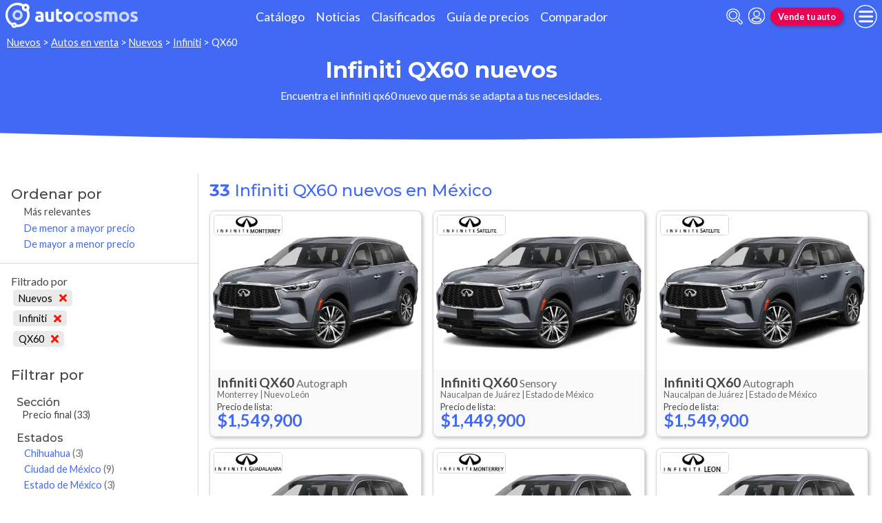

--- FILE ---
content_type: text/html; charset=utf-8
request_url: https://www.autocosmos.com.mx/auto/nuevo/infiniti/qx60?utm_source=acs&utm_medium=widget&utm_campaign=news
body_size: 125969
content:
<!DOCTYPE html>
<html lang="es-MX">
<head>
	<meta name="viewport" content="width=device-width" />
	<title>Infiniti QX60 nuevos en M&#xE9;xico</title>
	<link rel="canonical" href="https://www.autocosmos.com.mx/auto/nuevo/infiniti/qx60" />
	<link rel="shortcut icon" type="image/png" href="/favicon.png">
	<link rel="icon" href="/favicon.ico" type="image/x-icon">
	<meta charset="UTF-8" />
	<meta name="author" content="Autocosmos" />
	<meta name="copyright" content="Autocosmos.com" />
	<meta name="viewport" content="width=device-width, initial-scale=1" />
	<meta name="mobile-web-app-capable" content="yes">
	<meta name="apple-mobile-web-app-status-bar-style" content="black-translucent" />
	<meta http-equiv="X-UA-Compatible" content="IE=Edge">
	<meta name="theme-color" content="#4269f4" />
		<meta property="fb:app_id" content="156262451095435" />
		<meta name="msvalidate.01" content="F6C4600B88E512FF418EB10D07D101F7" />
	
  <meta name="description" content="Venta Infiniti QX60 nuevos, en M&#xE9;xico" />
  	<meta name="dfp_nuevousado" content="nuevos" />
	<meta name="dfp_nuevousadoNick" content="nuevos" />
	<meta name="dfp_marca" content="infiniti" />
	<meta name="dfp_marcaNick" content="infiniti" />
	<meta name="dfp_modelo" content="qx60" />
	<meta name="dfp_modeloNick" content="qx60" />
	<meta name="dfp_action" content="listado" />
	<meta name="dfp_controller" content="auto" />
	<meta name="dfp_partner" content="default" />
<meta name="dfp_url" content="https://www.autocosmos.com.mx/auto/nuevo/infiniti/qx60" />
<meta name="dfp_urlencoded" content="https%3A%2F%2Fwww.autocosmos.com.mx%2Fauto%2Fnuevo%2Finfiniti%2Fqx60" />

		
		
			<link href="/css/style.min.css?v=wruj7xvVl48tJkXqqm1fHHROnw0p-fi_17Z1qxZ86yw" rel="stylesheet" />
		
	
  
  
    <link href="/css/pages/auto/listado.min.css?v=qQSeqDzOvGvQ9FdNK72eHBQsFsNiTzGdLcfiH370Hv8" rel="stylesheet" />
  

	
			<script>
				window.dataLayer = window.dataLayer || [];
				window.dataLayer.push({ 'gtm.start': new Date().getTime(), event: 'gtm.js' });
			</script>
			<script async src="https://www.googletagmanager.com/gtm.js?id=GTM-TV9Z354"></script>
	
	
  <script async src="https://securepubads.g.doubleclick.net/tag/js/gpt.js"></script> 
<script>
window.googletag = window.googletag || {};
googletag.cmd = googletag.cmd || [];
googletag.cmd.push(function(){
		const ac_advs = [];
		ac_advs.forEach(function(s){
				if (s.sizes && s.sizes.length > 0) {googletag.defineSlot(s.adUnit, s.sizes, s.id).addService(googletag.pubads())}
				else {googletag.defineOutOfPageSlot(s.adUnit, s.id).addService(googletag.pubads())}
    });
});
googletag.cmd.push(function(){
var mvs = document.querySelectorAll('meta[name^=dfp_]');
mvs && mvs.forEach(function(mv){var vn = mv.getAttribute('name').replace('dfp_', ''); googletag.pubads().setTargeting(vn, mv.getAttribute('content'));});
});
googletag.cmd.push(function () { googletag.pubads().enableSingleRequest(); googletag.pubads().collapseEmptyDivs(); googletag.pubads().disableInitialLoad(); googletag.enableServices(); });
</script>


	
	
	
</head>
<body>
	
	
	<div class="m-hidden m-overlay" data-toggle="overlay"></div>
	
	<header class="header" role="banner">
		<div class="header__container">
    <a class="header__logo" title="Autocosmos, encontrá el auto de tus sueños" href="/">
        <img src="/img/logo/logo-white.svg" alt="logo autocosmos">
    </a>
    <ul class="header__nav">
            <li><a href="https://www.autocosmos.com.mx/catalogo" class="subNav__item" title="Cat&#xE1;logo">Cat&#xE1;logo</a></li>
            <li><a href="https://noticias.autocosmos.com.mx/" class="subNav__item" title="Noticias">Noticias</a></li>
            <li><a href="https://www.autocosmos.com.mx/auto" class="subNav__item" title="Clasificados">Clasificados</a></li>
            <li><a href="https://www.autocosmos.com.mx/guiadeprecios" class="subNav__item" title="Gu&#xED;a de precios">Gu&#xED;a de precios</a></li>
            <li><a href="https://www.autocosmos.com.mx/catalogo/comparar" class="subNav__item" title="Comparador">Comparador</a></li>
    </ul>
    <button class="header__search-button" data-role="mobile-search-button" tabindex="0" aria-label="abrir barra de busqueda" aria-pressed="false" id="search">
        <svg xmlns="http://www.w3.org/2000/svg" class="search-icon" viewBox="0 0 512 512" aria-hidden="true"><path fill="currentColor" d="M505 442.7L405.3 343c-4.5-4.5-10.6-7-17-7H372c27.6-35.3 44-79.7 44-128C416 93.1 322.9 0 208 0S0 93.1 0 208s93.1 208 208 208c48.3 0 92.7-16.4 128-44v16.3c0 6.4 2.5 12.5 7 17l99.7 99.7c9.4 9.4 24.6 9.4 33.9 0l28.3-28.3c9.4-9.4 9.4-24.6.1-34zM208 336c-70.7 0-128-57.2-128-128 0-70.7 57.2-128 128-128 70.7 0 128 57.2 128 128 0 70.7-57.2 128-128 128z" /></svg>
    </button>
    <form class="header__search" action="/auto/nuevo/infiniti/qx60?sort=0" method="get" data-role="mobile-search-input" aria-label="Buscar" role="search" aria-expanded="false" aria-labelledby="search">
        <input name="q" type="text" class="header__search-input" autocomplete="off" placeholder="Buscar autos, noticias, servicios...">
        <button type="submit" aria-label="buscar" class="header__search-submit" tabindex="0">
            <svg xmlns="http://www.w3.org/2000/svg" class="search-icon" viewBox="0 0 512 512" aria-hidden="true" style="width: 1.4rem;"><path fill="currentColor" d="M505 442.7L405.3 343c-4.5-4.5-10.6-7-17-7H372c27.6-35.3 44-79.7 44-128C416 93.1 322.9 0 208 0S0 93.1 0 208s93.1 208 208 208c48.3 0 92.7-16.4 128-44v16.3c0 6.4 2.5 12.5 7 17l99.7 99.7c9.4 9.4 24.6 9.4 33.9 0l28.3-28.3c9.4-9.4 9.4-24.6.1-34zM208 336c-70.7 0-128-57.2-128-128 0-70.7 57.2-128 128-128 70.7 0 128 57.2 128 128 0 70.7-57.2 128-128 128z" /></svg>
        </button>
    </form>
            <a class="header__login" href="/cuentas/login?returnUrl=https%3A%2F%2Fwww.autocosmos.com.mx%2Fauto%2Fnuevo%2Finfiniti%2Fqx60" title="Iniciar sesión"><svg xmlns="http://www.w3.org/2000/svg" viewBox="0 0 496 512" class="user-icon"><path fill="currentColor" d="M248 8C111 8 0 119 0 256s111 248 248 248 248-111 248-248S385 8 248 8zm0 96c48.6 0 88 39.4 88 88s-39.4 88-88 88-88-39.4-88-88 39.4-88 88-88zm0 344c-58.7 0-111.3-26.6-146.5-68.2 18.8-35.4 55.6-59.8 98.5-59.8 2.4 0 4.8.4 7.1 1.1 13 4.2 26.6 6.9 40.9 6.9 14.3 0 28-2.7 40.9-6.9 2.3-.7 4.7-1.1 7.1-1.1 42.9 0 79.7 24.4 98.5 59.8C359.3 421.4 306.7 448 248 448z" /></svg></a>

        <a href="https://www.autocosmos.com.mx/clasificados" class="btn m-accent m-small header__action" title="Vende tu auto">Vende tu auto</a>
    <button class="hamburger" data-role="menu-burger" aria-label="menu" aria-pressed="false" id="hamburger" tabindex="0">
        <div class="hamburger-icon" aria-hidden="true">
            <div class="hamburger-container">
                <span class="hamburger-bun-top"></span>
                <span class="hamburger-filling"></span>
                <span class="hamburger-bun-bot"></span>
            </div>
        </div>
    </button>
    <nav class="header__burger-nav" data-role="menu-burger-container" role="navigation" aria-expanded="false" aria-labelledby="hamburger">
        <a href="/clasificados" class="btn m-accent m-small" title="Vende tu auto" style="max-width: 7rem;order: 1;">Vende tu auto</a>
    </nav>
</div>
	</header>
	<div class="breadcrumbs-wrapper">
		
  <nav class='breadcrumbs' aria-label="breadcrumb">
            <a href="/nuevos" title="Autos nuevos">Nuevos</a>
            &gt;
            <a href="/auto/nuevo/infiniti/qx60" title="Autos en venta">Autos en venta</a>
            &gt;
            <a href="/auto/nuevo" title="Autos nuevos de todas las marcas en M&#xE9;xico">Nuevos</a>
            &gt;
            <a href="/auto/nuevo/infiniti" title="Infiniti nuevos en M&#xE9;xico">Infiniti</a>
            &gt;
            <span>QX60</span>
</nav>


	</div>
	<main role="main">
		
		<div class="teaser">
  <h1 class="teaser__title">Infiniti QX60 nuevos</h1>
  <p class="teaser__description">Encuentra el infiniti qx60 nuevo que m&#xE1;s se adapta a tus necesidades.</p>
</div>

  <div class="filtros-section-container">
    <div class="filtros-container">
      <div class="filtros-orden">
    <button class="filtros-orden__button" data-filters-role="order-trigger">
        <span>
            <svg role="img" xmlns="http://www.w3.org/2000/svg" viewBox="0 0 320 512"><path fill="currentColor" d="M288 288H32c-28.4 0-42.8 34.5-22.6 54.6l128 128c12.5 12.5 32.8 12.5 45.3 0l128-128c20-20.1 5.7-54.6-22.7-54.6zM160 448L32 320h256L160 448zM32 224h256c28.4 0 42.8-34.5 22.6-54.6l-128-128c-12.5-12.5-32.8-12.5-45.3 0l-128 128C-10.7 189.5 3.6 224 32 224zM160 64l128 128H32L160 64z"></path></svg>
        </span>
        Ordenar
    </button>
    <div class="filtros-orden__container" data-filters-role="order-target">
        <h2>
            Ordenar por <button class="filtros-orden__close" data-filters-role="order-trigger">×</button>
        </h2>
        <ul class="filtros-orden__lista">
                <li class="m-applied">
                    <a href="/auto/nuevo/infiniti/qx60?sort=0" title="Infiniti QX60 nuevos en M&#xE9;xico">M&#xE1;s relevantes</a>
                </li>
                <li class="">
                    <a href="/auto/nuevo/infiniti/qx60?sort=8" title="Infiniti QX60 nuevos en M&#xE9;xico">De menor a mayor precio</a>
                </li>
                <li class="">
                    <a href="/auto/nuevo/infiniti/qx60?sort=4" title="Infiniti QX60 nuevos en M&#xE9;xico">De mayor a menor precio</a>
                </li>
        </ul>
    </div>
</div>
<div class="filtros">
    <button class="filtros__button" data-filters-role="trigger">
        <span class="filtros-abrir__icon">
            <svg role="img" xmlns="http://www.w3.org/2000/svg" viewBox="0 0 512 512"><path fill="currentColor" d="M463.952 0H48.057C5.419 0-16.094 51.731 14.116 81.941L176 243.882V416c0 15.108 7.113 29.335 19.2 40l64 47.066c31.273 21.855 76.8 1.538 76.8-38.4V243.882L497.893 81.941C528.042 51.792 506.675 0 463.952 0zM288 224v240l-64-48V224L48 48h416L288 224z"></path></svg>
        </span>
        Filtrar
    </button>
    <div class="filtros__container" data-filters-role="target">
        <div class="filtros__container-content">
            <h2>
                Filtrar por <button class="filtros__close" data-filters-role="trigger">×</button>
            </h2>
                <div class="filtros-aplicados" data-role="filters">
                    <h4 class="filtros__title">Filtrado por</h4>
                    <ul>
                            <li>
                                <a href="/auto/listado/infiniti/qx60" title="Infiniti QX60 usados y nuevos en M&#xE9;xico" class="filtros-aplicados__item">
                                    Nuevos <svg xmlns="http://www.w3.org/2000/svg" viewBox="0 0 352 512" class="filtros-aplicados__item-icon"><path fill="currentColor" d="M242.72 256l100.07-100.07c12.28-12.28 12.28-32.19 0-44.48l-22.24-22.24c-12.28-12.28-32.19-12.28-44.48 0L176 189.28 75.93 89.21c-12.28-12.28-32.19-12.28-44.48 0L9.21 111.45c-12.28 12.28-12.28 32.19 0 44.48L109.28 256 9.21 356.07c-12.28 12.28-12.28 32.19 0 44.48l22.24 22.24c12.28 12.28 32.2 12.28 44.48 0L176 322.72l100.07 100.07c12.28 12.28 32.2 12.28 44.48 0l22.24-22.24c12.28-12.28 12.28-32.19 0-44.48L242.72 256z" /></svg>
                                </a>
                            </li>
                            <li>
                                <a href="/auto/nuevo" title="Autos nuevos de todas las marcas en M&#xE9;xico" class="filtros-aplicados__item">
                                    Infiniti <svg xmlns="http://www.w3.org/2000/svg" viewBox="0 0 352 512" class="filtros-aplicados__item-icon"><path fill="currentColor" d="M242.72 256l100.07-100.07c12.28-12.28 12.28-32.19 0-44.48l-22.24-22.24c-12.28-12.28-32.19-12.28-44.48 0L176 189.28 75.93 89.21c-12.28-12.28-32.19-12.28-44.48 0L9.21 111.45c-12.28 12.28-12.28 32.19 0 44.48L109.28 256 9.21 356.07c-12.28 12.28-12.28 32.19 0 44.48l22.24 22.24c12.28 12.28 32.2 12.28 44.48 0L176 322.72l100.07 100.07c12.28 12.28 32.2 12.28 44.48 0l22.24-22.24c12.28-12.28 12.28-32.19 0-44.48L242.72 256z" /></svg>
                                </a>
                            </li>
                            <li>
                                <a href="/auto/nuevo/infiniti" title="Infiniti nuevos en M&#xE9;xico" class="filtros-aplicados__item">
                                    QX60 <svg xmlns="http://www.w3.org/2000/svg" viewBox="0 0 352 512" class="filtros-aplicados__item-icon"><path fill="currentColor" d="M242.72 256l100.07-100.07c12.28-12.28 12.28-32.19 0-44.48l-22.24-22.24c-12.28-12.28-32.19-12.28-44.48 0L176 189.28 75.93 89.21c-12.28-12.28-32.19-12.28-44.48 0L9.21 111.45c-12.28 12.28-12.28 32.19 0 44.48L109.28 256 9.21 356.07c-12.28 12.28-12.28 32.19 0 44.48l22.24 22.24c12.28 12.28 32.2 12.28 44.48 0L176 322.72l100.07 100.07c12.28 12.28 32.2 12.28 44.48 0l22.24-22.24c12.28-12.28 12.28-32.19 0-44.48L242.72 256z" /></svg>
                                </a>
                            </li>
                    </ul>
                </div>
                <div class="filtros__item">
                    <h3 class="filtros__title">Secci&#xF3;n</h3>
                    <ul class="filtros__lista" data-filter-links="closed">
                            <li aria-hidden="false" data-filter-link-hidden="false">
                                    <span>
                                        Precio final
                                            <span>(33)</span>
                                    </span>
                            </li>
                    </ul>
                </div>
                <div class="filtros__item">
                    <h3 class="filtros__title">Estados</h3>
                    <ul class="filtros__lista" data-filter-links="closed">
                            <li aria-hidden="false" data-filter-link-hidden="false">
                                    <a href="/auto/nuevo/infiniti/qx60?pr=233" title="Infiniti QX60 nuevos en Chihuahua">
                                        Chihuahua
                                            <span>(3)</span>
                                    </a>
                            </li>
                            <li aria-hidden="false" data-filter-link-hidden="false">
                                    <a href="/auto/nuevo/infiniti/qx60?pr=253" title="Infiniti QX60 nuevos en Ciudad de M&#xE9;xico">
                                        Ciudad de M&#xE9;xico
                                            <span>(9)</span>
                                    </a>
                            </li>
                            <li aria-hidden="false" data-filter-link-hidden="false">
                                    <a href="/auto/nuevo/infiniti/qx60?pr=250" title="Infiniti QX60 nuevos en Estado de M&#xE9;xico">
                                        Estado de M&#xE9;xico
                                            <span>(3)</span>
                                    </a>
                            </li>
                            <li aria-hidden="false" data-filter-link-hidden="false">
                                    <a href="/auto/nuevo/infiniti/qx60?pr=246" title="Infiniti QX60 nuevos en Guanajuato">
                                        Guanajuato
                                            <span>(3)</span>
                                    </a>
                            </li>
                            <li aria-hidden="false" data-filter-link-hidden="false">
                                    <a href="/auto/nuevo/infiniti/qx60?pr=373" title="Infiniti QX60 nuevos en Jalisco">
                                        Jalisco
                                            <span>(3)</span>
                                    </a>
                            </li>
                            <li aria-hidden="false" data-filter-link-hidden="false">
                                    <a href="/auto/nuevo/infiniti/qx60?pr=238" title="Infiniti QX60 nuevos en Nuevo Le&#xF3;n">
                                        Nuevo Le&#xF3;n
                                            <span>(3)</span>
                                    </a>
                            </li>
                            <li aria-hidden="true" data-filter-link-hidden="true">
                                    <a href="/auto/nuevo/infiniti/qx60?pr=252" title="Infiniti QX60 nuevos en Puebla">
                                        Puebla
                                            <span>(3)</span>
                                    </a>
                            </li>
                            <li aria-hidden="true" data-filter-link-hidden="true">
                                    <a href="/auto/nuevo/infiniti/qx60?pr=261" title="Infiniti QX60 nuevos en Quintana Roo">
                                        Quintana Roo
                                            <span>(3)</span>
                                    </a>
                            </li>
                            <li aria-hidden="true" data-filter-link-hidden="true">
                                    <a href="/auto/nuevo/infiniti/qx60?pr=262" title="Infiniti QX60 nuevos en Yucat&#xE1;n">
                                        Yucat&#xE1;n
                                            <span>(3)</span>
                                    </a>
                            </li>
                    </ul>
                        <button class="btn" data-filters-role="filter-show-more">Ver&nbsp;<span>todos</span></button>
                </div>
                <div class="filtros__item">
                    <h3 class="filtros__title">Precios</h3>
                    <ul class="filtros__lista" data-filter-links="closed">
                            <li aria-hidden="false" data-filter-link-hidden="false">
                                    <span>
                                        M&#xE1;s de $640,000
                                            <span>(33)</span>
                                    </span>
                            </li>
                    </ul>
                </div>
                <div class="filtros__item">
                    <h3 class="filtros__title">Carrocer&#xED;as</h3>
                    <ul class="filtros__lista" data-filter-links="closed">
                            <li aria-hidden="false" data-filter-link-hidden="false">
                                    <span>
                                        Suv
                                            <span>(33)</span>
                                    </span>
                            </li>
                    </ul>
                </div>
                <div class="filtros__item">
                    <h3 class="filtros__title">Motorizaci&#xF3;n</h3>
                    <ul class="filtros__lista" data-filter-links="closed">
                            <li aria-hidden="false" data-filter-link-hidden="false">
                                    <span>
                                        Gasolina
                                            <span>(33)</span>
                                    </span>
                            </li>
                    </ul>
                </div>
                <div class="filtros__item">
                    <h3 class="filtros__title">Transmisi&#xF3;n</h3>
                    <ul class="filtros__lista" data-filter-links="closed">
                            <li aria-hidden="false" data-filter-link-hidden="false">
                                    <span>
                                        Autom&#xE1;tica
                                            <span>(33)</span>
                                    </span>
                            </li>
                    </ul>
                </div>
                <div class="filtros__item">
                    <h3 class="filtros__title">Origenes</h3>
                    <ul class="filtros__lista" data-filter-links="closed">
                            <li aria-hidden="false" data-filter-link-hidden="false">
                                    <span>
                                        Jap&#xF3;n
                                            <span>(33)</span>
                                    </span>
                            </li>
                    </ul>
                </div>
        </div>
    </div>
</div>
    </div>
    <section class="section m-with-filters">
      <header>
        <h2 class="section__subtitle"><strong>33</strong> Infiniti QX60 nuevos en M&#xE9;xico</h2>
      </header>
      
        <div class="listing-container">
            <article class="card listing-card " itemscope itemtype="http://schema.org/Car">
    <meta itemprop="itemCondition" content="http://schema.org/NewCondition" />
    <meta itemprop="name" content="Infiniti QX60" />
    <meta itemprop="description" content="Infiniti QX60 Autograph nuevo color A eleccion precio $1,549,900" />
    <a itemprop="url" href="/auto/nuevo/infiniti/qx60/autograph/d4b878346afc4906b3f385c3f1b35cbb" title="Infiniti QX60 Autograph nuevo color A eleccion precio $1,549,900">
        <figure class="listing-card__image">
            <img itemprop="image" content="https://acroadtrip.blob.core.windows.net/catalogo-imagenes/l/RT_V_f55d135b84cd4741b92c73b645a766cd.webp" src="https://acroadtrip.blob.core.windows.net/catalogo-imagenes/s/RT_V_f55d135b84cd4741b92c73b645a766cd.webp" alt="Infiniti QX60 Autograph nuevo color A eleccion precio $1,549,900" onerror="replacePublicacionNoPhoto(this)" />
        </figure>
        <div class="listing-card__content">
            <div class="listing-card__car">
                <span class="listing-card__brand" itemprop="brand">Infiniti</span>
                <div class="listing-card__name" itemprop="model">
                    <span class="listing-card__model">QX60</span> <span class="listing-card__version">Autograph</span>
                </div>
            </div>
            <div class="listing-card__offer" itemprop="offers" itemscope itemtype="http://schema.org/Offer">
                <div class="listing-card__location m-ellipsis" itemprop="availableAtOrFrom" itemscope itemtype="http://schema.org/Place">
                    <span itemprop="address" itemscope itemtype="http://schema.org/PostalAddress">
                        <span class="listing-card__city" itemprop="addressLocality">Monterrey | </span><span class="listing-card__province" itemprop="addressRegion">Nuevo Le&#xF3;n</span>
                    </span>
                </div>
                    <span class="listing-card__price ">
                        <meta itemprop="priceCurrency" content="MXN" />
                            <span class="listing-card__price-title">Precio de lista: </span>
                        <span class="listing-card__price-value" itemprop="price" content="1549900">$1,549,900</span>
                    </span>
            </div>
        </div>
    </a>
        <figure class="listing-card__logoimg">
            <img src="https://acroadtrip.blob.core.windows.net/agencias-imgs/mx/000000269112/logopub.jpg" alt="Logo Infiniti Monterrey" onerror="this.parentNode.remove()" />
        </figure>
</article>
            <article class="card listing-card " itemscope itemtype="http://schema.org/Car">
    <meta itemprop="itemCondition" content="http://schema.org/NewCondition" />
    <meta itemprop="name" content="Infiniti QX60" />
    <meta itemprop="description" content="Infiniti QX60 Sensory nuevo color A eleccion precio $1,449,900" />
    <a itemprop="url" href="/auto/nuevo/infiniti/qx60/sensory/7889132da5bc48d381b80c18396648a2" title="Infiniti QX60 Sensory nuevo color A eleccion precio $1,449,900">
        <figure class="listing-card__image">
            <img itemprop="image" content="https://acroadtrip.blob.core.windows.net/catalogo-imagenes/l/RT_V_f55d135b84cd4741b92c73b645a766cd.webp" src="https://acroadtrip.blob.core.windows.net/catalogo-imagenes/s/RT_V_f55d135b84cd4741b92c73b645a766cd.webp" alt="Infiniti QX60 Sensory nuevo color A eleccion precio $1,449,900" onerror="replacePublicacionNoPhoto(this)" />
        </figure>
        <div class="listing-card__content">
            <div class="listing-card__car">
                <span class="listing-card__brand" itemprop="brand">Infiniti</span>
                <div class="listing-card__name" itemprop="model">
                    <span class="listing-card__model">QX60</span> <span class="listing-card__version">Sensory</span>
                </div>
            </div>
            <div class="listing-card__offer" itemprop="offers" itemscope itemtype="http://schema.org/Offer">
                <div class="listing-card__location m-ellipsis" itemprop="availableAtOrFrom" itemscope itemtype="http://schema.org/Place">
                    <span itemprop="address" itemscope itemtype="http://schema.org/PostalAddress">
                        <span class="listing-card__city" itemprop="addressLocality">Naucalpan de Ju&#xE1;rez | </span><span class="listing-card__province" itemprop="addressRegion">Estado de M&#xE9;xico</span>
                    </span>
                </div>
                    <span class="listing-card__price ">
                        <meta itemprop="priceCurrency" content="MXN" />
                            <span class="listing-card__price-title">Precio de lista: </span>
                        <span class="listing-card__price-value" itemprop="price" content="1449900">$1,449,900</span>
                    </span>
            </div>
        </div>
    </a>
        <figure class="listing-card__logoimg">
            <img src="https://acroadtrip.blob.core.windows.net/agencias-imgs/mx/000000269115/logopub.jpg" alt="Logo Infiniti Sat&#xE9;lite" onerror="this.parentNode.remove()" />
        </figure>
</article>
            <article class="card listing-card " itemscope itemtype="http://schema.org/Car">
    <meta itemprop="itemCondition" content="http://schema.org/NewCondition" />
    <meta itemprop="name" content="Infiniti QX60" />
    <meta itemprop="description" content="Infiniti QX60 Autograph nuevo color A eleccion precio $1,549,900" />
    <a itemprop="url" href="/auto/nuevo/infiniti/qx60/autograph/b37ae1222c564d75a52c99c48b538dce" title="Infiniti QX60 Autograph nuevo color A eleccion precio $1,549,900">
        <figure class="listing-card__image">
            <img itemprop="image" content="https://acroadtrip.blob.core.windows.net/catalogo-imagenes/l/RT_V_f55d135b84cd4741b92c73b645a766cd.webp" src="https://acroadtrip.blob.core.windows.net/catalogo-imagenes/s/RT_V_f55d135b84cd4741b92c73b645a766cd.webp" alt="Infiniti QX60 Autograph nuevo color A eleccion precio $1,549,900" onerror="replacePublicacionNoPhoto(this)" />
        </figure>
        <div class="listing-card__content">
            <div class="listing-card__car">
                <span class="listing-card__brand" itemprop="brand">Infiniti</span>
                <div class="listing-card__name" itemprop="model">
                    <span class="listing-card__model">QX60</span> <span class="listing-card__version">Autograph</span>
                </div>
            </div>
            <div class="listing-card__offer" itemprop="offers" itemscope itemtype="http://schema.org/Offer">
                <div class="listing-card__location m-ellipsis" itemprop="availableAtOrFrom" itemscope itemtype="http://schema.org/Place">
                    <span itemprop="address" itemscope itemtype="http://schema.org/PostalAddress">
                        <span class="listing-card__city" itemprop="addressLocality">Naucalpan de Ju&#xE1;rez | </span><span class="listing-card__province" itemprop="addressRegion">Estado de M&#xE9;xico</span>
                    </span>
                </div>
                    <span class="listing-card__price ">
                        <meta itemprop="priceCurrency" content="MXN" />
                            <span class="listing-card__price-title">Precio de lista: </span>
                        <span class="listing-card__price-value" itemprop="price" content="1549900">$1,549,900</span>
                    </span>
            </div>
        </div>
    </a>
        <figure class="listing-card__logoimg">
            <img src="https://acroadtrip.blob.core.windows.net/agencias-imgs/mx/000000269115/logopub.jpg" alt="Logo Infiniti Sat&#xE9;lite" onerror="this.parentNode.remove()" />
        </figure>
</article>
            <article class="card listing-card " itemscope itemtype="http://schema.org/Car">
    <meta itemprop="itemCondition" content="http://schema.org/NewCondition" />
    <meta itemprop="name" content="Infiniti QX60" />
    <meta itemprop="description" content="Infiniti QX60 Autograph nuevo color A eleccion precio $1,549,900" />
    <a itemprop="url" href="/auto/nuevo/infiniti/qx60/autograph/930f898ad78c431c8358b23303c9ee7f" title="Infiniti QX60 Autograph nuevo color A eleccion precio $1,549,900">
        <figure class="listing-card__image">
            <img itemprop="image" content="https://acroadtrip.blob.core.windows.net/catalogo-imagenes/l/RT_V_f55d135b84cd4741b92c73b645a766cd.webp" src="https://acroadtrip.blob.core.windows.net/catalogo-imagenes/s/RT_V_f55d135b84cd4741b92c73b645a766cd.webp" alt="Infiniti QX60 Autograph nuevo color A eleccion precio $1,549,900" onerror="replacePublicacionNoPhoto(this)" />
        </figure>
        <div class="listing-card__content">
            <div class="listing-card__car">
                <span class="listing-card__brand" itemprop="brand">Infiniti</span>
                <div class="listing-card__name" itemprop="model">
                    <span class="listing-card__model">QX60</span> <span class="listing-card__version">Autograph</span>
                </div>
            </div>
            <div class="listing-card__offer" itemprop="offers" itemscope itemtype="http://schema.org/Offer">
                <div class="listing-card__location m-ellipsis" itemprop="availableAtOrFrom" itemscope itemtype="http://schema.org/Place">
                    <span itemprop="address" itemscope itemtype="http://schema.org/PostalAddress">
                        <span class="listing-card__city" itemprop="addressLocality">Zapopan | </span><span class="listing-card__province" itemprop="addressRegion">Jalisco</span>
                    </span>
                </div>
                    <span class="listing-card__price ">
                        <meta itemprop="priceCurrency" content="MXN" />
                            <span class="listing-card__price-title">Precio de lista: </span>
                        <span class="listing-card__price-value" itemprop="price" content="1549900">$1,549,900</span>
                    </span>
            </div>
        </div>
    </a>
        <figure class="listing-card__logoimg">
            <img src="https://acroadtrip.blob.core.windows.net/agencias-imgs/mx/000000269109/logopub.jpg" alt="Logo Infiniti Guadalajara" onerror="this.parentNode.remove()" />
        </figure>
</article>
            <article class="card listing-card " itemscope itemtype="http://schema.org/Car">
    <meta itemprop="itemCondition" content="http://schema.org/NewCondition" />
    <meta itemprop="name" content="Infiniti QX60" />
    <meta itemprop="description" content="Infiniti QX60 Sensory nuevo color A eleccion precio $1,449,900" />
    <a itemprop="url" href="/auto/nuevo/infiniti/qx60/sensory/6d6880805b3142b78bef445083e38c20" title="Infiniti QX60 Sensory nuevo color A eleccion precio $1,449,900">
        <figure class="listing-card__image">
            <img itemprop="image" content="https://acroadtrip.blob.core.windows.net/catalogo-imagenes/l/RT_V_f55d135b84cd4741b92c73b645a766cd.webp" src="https://acroadtrip.blob.core.windows.net/catalogo-imagenes/s/RT_V_f55d135b84cd4741b92c73b645a766cd.webp" alt="Infiniti QX60 Sensory nuevo color A eleccion precio $1,449,900" onerror="replacePublicacionNoPhoto(this)" />
        </figure>
        <div class="listing-card__content">
            <div class="listing-card__car">
                <span class="listing-card__brand" itemprop="brand">Infiniti</span>
                <div class="listing-card__name" itemprop="model">
                    <span class="listing-card__model">QX60</span> <span class="listing-card__version">Sensory</span>
                </div>
            </div>
            <div class="listing-card__offer" itemprop="offers" itemscope itemtype="http://schema.org/Offer">
                <div class="listing-card__location m-ellipsis" itemprop="availableAtOrFrom" itemscope itemtype="http://schema.org/Place">
                    <span itemprop="address" itemscope itemtype="http://schema.org/PostalAddress">
                        <span class="listing-card__city" itemprop="addressLocality">Monterrey | </span><span class="listing-card__province" itemprop="addressRegion">Nuevo Le&#xF3;n</span>
                    </span>
                </div>
                    <span class="listing-card__price ">
                        <meta itemprop="priceCurrency" content="MXN" />
                            <span class="listing-card__price-title">Precio de lista: </span>
                        <span class="listing-card__price-value" itemprop="price" content="1449900">$1,449,900</span>
                    </span>
            </div>
        </div>
    </a>
        <figure class="listing-card__logoimg">
            <img src="https://acroadtrip.blob.core.windows.net/agencias-imgs/mx/000000269112/logopub.jpg" alt="Logo Infiniti Monterrey" onerror="this.parentNode.remove()" />
        </figure>
</article>
            <article class="card listing-card " itemscope itemtype="http://schema.org/Car">
    <meta itemprop="itemCondition" content="http://schema.org/NewCondition" />
    <meta itemprop="name" content="Infiniti QX60" />
    <meta itemprop="description" content="Infiniti QX60 Luxe nuevo color A eleccion precio $1,299,900" />
    <a itemprop="url" href="/auto/nuevo/infiniti/qx60/luxe/b36b21130d054930bc900718c915ab6a" title="Infiniti QX60 Luxe nuevo color A eleccion precio $1,299,900">
        <figure class="listing-card__image">
            <img itemprop="image" content="https://acroadtrip.blob.core.windows.net/catalogo-imagenes/l/RT_V_f55d135b84cd4741b92c73b645a766cd.webp" src="https://acroadtrip.blob.core.windows.net/catalogo-imagenes/s/RT_V_f55d135b84cd4741b92c73b645a766cd.webp" alt="Infiniti QX60 Luxe nuevo color A eleccion precio $1,299,900" onerror="replacePublicacionNoPhoto(this)" />
        </figure>
        <div class="listing-card__content">
            <div class="listing-card__car">
                <span class="listing-card__brand" itemprop="brand">Infiniti</span>
                <div class="listing-card__name" itemprop="model">
                    <span class="listing-card__model">QX60</span> <span class="listing-card__version">Luxe</span>
                </div>
            </div>
            <div class="listing-card__offer" itemprop="offers" itemscope itemtype="http://schema.org/Offer">
                <div class="listing-card__location m-ellipsis" itemprop="availableAtOrFrom" itemscope itemtype="http://schema.org/Place">
                    <span itemprop="address" itemscope itemtype="http://schema.org/PostalAddress">
                        <span class="listing-card__city" itemprop="addressLocality">Le&#xF3;n | </span><span class="listing-card__province" itemprop="addressRegion">Guanajuato</span>
                    </span>
                </div>
                    <span class="listing-card__price ">
                        <meta itemprop="priceCurrency" content="MXN" />
                            <span class="listing-card__price-title">Precio de lista: </span>
                        <span class="listing-card__price-value" itemprop="price" content="1299900">$1,299,900</span>
                    </span>
            </div>
        </div>
    </a>
        <figure class="listing-card__logoimg">
            <img src="https://acroadtrip.blob.core.windows.net/agencias-imgs/mx/000000269110/logopub.jpg" alt="Logo Infiniti Le&#xF3;n" onerror="this.parentNode.remove()" />
        </figure>
</article>
          <div class="adv__container">
            
          </div>
        </div>
        <div class="listing-container">
            <article class="card listing-card " itemscope itemtype="http://schema.org/Car">
    <meta itemprop="itemCondition" content="http://schema.org/NewCondition" />
    <meta itemprop="name" content="Infiniti QX60" />
    <meta itemprop="description" content="Infiniti QX60 Sensory nuevo color A eleccion precio $1,449,900" />
    <a itemprop="url" href="/auto/nuevo/infiniti/qx60/sensory/7dfe3ddf61db43e9b3a3265acce9656e" title="Infiniti QX60 Sensory nuevo color A eleccion precio $1,449,900">
        <figure class="listing-card__image">
            <img itemprop="image" content="https://acroadtrip.blob.core.windows.net/catalogo-imagenes/l/RT_V_f55d135b84cd4741b92c73b645a766cd.webp" src="https://acroadtrip.blob.core.windows.net/catalogo-imagenes/s/RT_V_f55d135b84cd4741b92c73b645a766cd.webp" alt="Infiniti QX60 Sensory nuevo color A eleccion precio $1,449,900" onerror="replacePublicacionNoPhoto(this)" />
        </figure>
        <div class="listing-card__content">
            <div class="listing-card__car">
                <span class="listing-card__brand" itemprop="brand">Infiniti</span>
                <div class="listing-card__name" itemprop="model">
                    <span class="listing-card__model">QX60</span> <span class="listing-card__version">Sensory</span>
                </div>
            </div>
            <div class="listing-card__offer" itemprop="offers" itemscope itemtype="http://schema.org/Offer">
                <div class="listing-card__location m-ellipsis" itemprop="availableAtOrFrom" itemscope itemtype="http://schema.org/Place">
                    <span itemprop="address" itemscope itemtype="http://schema.org/PostalAddress">
                        <span class="listing-card__city" itemprop="addressLocality">San Andr&#xE9;s Cholula | </span><span class="listing-card__province" itemprop="addressRegion">Puebla</span>
                    </span>
                </div>
                    <span class="listing-card__price ">
                        <meta itemprop="priceCurrency" content="MXN" />
                            <span class="listing-card__price-title">Precio de lista: </span>
                        <span class="listing-card__price-value" itemprop="price" content="1449900">$1,449,900</span>
                    </span>
            </div>
        </div>
    </a>
        <figure class="listing-card__logoimg">
            <img src="https://acroadtrip.blob.core.windows.net/agencias-imgs/mx/000000269114/logopub.jpg" alt="Logo Infiniti Puebla" onerror="this.parentNode.remove()" />
        </figure>
</article>
            <article class="card listing-card " itemscope itemtype="http://schema.org/Car">
    <meta itemprop="itemCondition" content="http://schema.org/NewCondition" />
    <meta itemprop="name" content="Infiniti QX60" />
    <meta itemprop="description" content="Infiniti QX60 Luxe nuevo color A eleccion precio $1,299,900" />
    <a itemprop="url" href="/auto/nuevo/infiniti/qx60/luxe/36239a0df16d4394bad7cafd2a76c2c7" title="Infiniti QX60 Luxe nuevo color A eleccion precio $1,299,900">
        <figure class="listing-card__image">
            <img itemprop="image" content="https://acroadtrip.blob.core.windows.net/catalogo-imagenes/l/RT_V_f55d135b84cd4741b92c73b645a766cd.webp" src="https://acroadtrip.blob.core.windows.net/catalogo-imagenes/s/RT_V_f55d135b84cd4741b92c73b645a766cd.webp" alt="Infiniti QX60 Luxe nuevo color A eleccion precio $1,299,900" onerror="replacePublicacionNoPhoto(this)" />
        </figure>
        <div class="listing-card__content">
            <div class="listing-card__car">
                <span class="listing-card__brand" itemprop="brand">Infiniti</span>
                <div class="listing-card__name" itemprop="model">
                    <span class="listing-card__model">QX60</span> <span class="listing-card__version">Luxe</span>
                </div>
            </div>
            <div class="listing-card__offer" itemprop="offers" itemscope itemtype="http://schema.org/Offer">
                <div class="listing-card__location m-ellipsis" itemprop="availableAtOrFrom" itemscope itemtype="http://schema.org/Place">
                    <span itemprop="address" itemscope itemtype="http://schema.org/PostalAddress">
                        <span class="listing-card__city" itemprop="addressLocality">San Andr&#xE9;s Cholula | </span><span class="listing-card__province" itemprop="addressRegion">Puebla</span>
                    </span>
                </div>
                    <span class="listing-card__price ">
                        <meta itemprop="priceCurrency" content="MXN" />
                            <span class="listing-card__price-title">Precio de lista: </span>
                        <span class="listing-card__price-value" itemprop="price" content="1299900">$1,299,900</span>
                    </span>
            </div>
        </div>
    </a>
        <figure class="listing-card__logoimg">
            <img src="https://acroadtrip.blob.core.windows.net/agencias-imgs/mx/000000269114/logopub.jpg" alt="Logo Infiniti Puebla" onerror="this.parentNode.remove()" />
        </figure>
</article>
            <article class="card listing-card " itemscope itemtype="http://schema.org/Car">
    <meta itemprop="itemCondition" content="http://schema.org/NewCondition" />
    <meta itemprop="name" content="Infiniti QX60" />
    <meta itemprop="description" content="Infiniti QX60 Luxe nuevo color A eleccion precio $1,519,900" />
    <a itemprop="url" href="/auto/nuevo/infiniti/qx60/luxe/a09b3a3fd28f45d09d709932cb02b286" title="Infiniti QX60 Luxe nuevo color A eleccion precio $1,519,900">
        <figure class="listing-card__image">
            <img itemprop="image" content="https://acroadtrip.blob.core.windows.net/catalogo-imagenes/l/RT_V_f55d135b84cd4741b92c73b645a766cd.webp" src="https://acroadtrip.blob.core.windows.net/catalogo-imagenes/s/RT_V_f55d135b84cd4741b92c73b645a766cd.webp" alt="Infiniti QX60 Luxe nuevo color A eleccion precio $1,519,900" onerror="replacePublicacionNoPhoto(this)" />
        </figure>
        <div class="listing-card__content">
            <div class="listing-card__car">
                <span class="listing-card__brand" itemprop="brand">Infiniti</span>
                <div class="listing-card__name" itemprop="model">
                    <span class="listing-card__model">QX60</span> <span class="listing-card__version">Luxe</span>
                </div>
            </div>
            <div class="listing-card__offer" itemprop="offers" itemscope itemtype="http://schema.org/Offer">
                <div class="listing-card__location m-ellipsis" itemprop="availableAtOrFrom" itemscope itemtype="http://schema.org/Place">
                    <span itemprop="address" itemscope itemtype="http://schema.org/PostalAddress">
                        <span class="listing-card__city" itemprop="addressLocality">Cuajimalpa de Morelos | </span><span class="listing-card__province" itemprop="addressRegion">Ciudad de M&#xE9;xico</span>
                    </span>
                </div>
                    <span class="listing-card__price ">
                        <meta itemprop="priceCurrency" content="MXN" />
                            <span class="listing-card__price-title">Precio de lista: </span>
                        <span class="listing-card__price-value" itemprop="price" content="1519900">$1,519,900</span>
                    </span>
            </div>
        </div>
    </a>
        <figure class="listing-card__logoimg">
            <img src="https://acroadtrip.blob.core.windows.net/agencias-imgs/mx/000000267306/logopub.jpg" alt="Logo Nissan Surman Santa Fe - Infiniti Interlomas" onerror="this.parentNode.remove()" />
        </figure>
</article>
            <article class="card listing-card " itemscope itemtype="http://schema.org/Car">
    <meta itemprop="itemCondition" content="http://schema.org/NewCondition" />
    <meta itemprop="name" content="Infiniti QX60" />
    <meta itemprop="description" content="Infiniti QX60 Sensory nuevo color A eleccion precio $1,449,900" />
    <a itemprop="url" href="/auto/nuevo/infiniti/qx60/sensory/606082caa3674d978b0d4d6475960fbc" title="Infiniti QX60 Sensory nuevo color A eleccion precio $1,449,900">
        <figure class="listing-card__image">
            <img itemprop="image" content="https://acroadtrip.blob.core.windows.net/catalogo-imagenes/l/RT_V_f55d135b84cd4741b92c73b645a766cd.webp" src="https://acroadtrip.blob.core.windows.net/catalogo-imagenes/s/RT_V_f55d135b84cd4741b92c73b645a766cd.webp" alt="Infiniti QX60 Sensory nuevo color A eleccion precio $1,449,900" onerror="replacePublicacionNoPhoto(this)" />
        </figure>
        <div class="listing-card__content">
            <div class="listing-card__car">
                <span class="listing-card__brand" itemprop="brand">Infiniti</span>
                <div class="listing-card__name" itemprop="model">
                    <span class="listing-card__model">QX60</span> <span class="listing-card__version">Sensory</span>
                </div>
            </div>
            <div class="listing-card__offer" itemprop="offers" itemscope itemtype="http://schema.org/Offer">
                <div class="listing-card__location m-ellipsis" itemprop="availableAtOrFrom" itemscope itemtype="http://schema.org/Place">
                    <span itemprop="address" itemscope itemtype="http://schema.org/PostalAddress">
                        <span class="listing-card__city" itemprop="addressLocality">Le&#xF3;n | </span><span class="listing-card__province" itemprop="addressRegion">Guanajuato</span>
                    </span>
                </div>
                    <span class="listing-card__price ">
                        <meta itemprop="priceCurrency" content="MXN" />
                            <span class="listing-card__price-title">Precio de lista: </span>
                        <span class="listing-card__price-value" itemprop="price" content="1449900">$1,449,900</span>
                    </span>
            </div>
        </div>
    </a>
        <figure class="listing-card__logoimg">
            <img src="https://acroadtrip.blob.core.windows.net/agencias-imgs/mx/000000269110/logopub.jpg" alt="Logo Infiniti Le&#xF3;n" onerror="this.parentNode.remove()" />
        </figure>
</article>
            <article class="card listing-card " itemscope itemtype="http://schema.org/Car">
    <meta itemprop="itemCondition" content="http://schema.org/NewCondition" />
    <meta itemprop="name" content="Infiniti QX60" />
    <meta itemprop="description" content="Infiniti QX60 Luxe nuevo color A eleccion precio $1,299,900" />
    <a itemprop="url" href="/auto/nuevo/infiniti/qx60/luxe/645e80ac92e24f8b83c9174d69bf1657" title="Infiniti QX60 Luxe nuevo color A eleccion precio $1,299,900">
        <figure class="listing-card__image">
            <img itemprop="image" content="https://acroadtrip.blob.core.windows.net/catalogo-imagenes/l/RT_V_f55d135b84cd4741b92c73b645a766cd.webp" src="https://acroadtrip.blob.core.windows.net/catalogo-imagenes/s/RT_V_f55d135b84cd4741b92c73b645a766cd.webp" alt="Infiniti QX60 Luxe nuevo color A eleccion precio $1,299,900" onerror="replacePublicacionNoPhoto(this)" />
        </figure>
        <div class="listing-card__content">
            <div class="listing-card__car">
                <span class="listing-card__brand" itemprop="brand">Infiniti</span>
                <div class="listing-card__name" itemprop="model">
                    <span class="listing-card__model">QX60</span> <span class="listing-card__version">Luxe</span>
                </div>
            </div>
            <div class="listing-card__offer" itemprop="offers" itemscope itemtype="http://schema.org/Offer">
                <div class="listing-card__location m-ellipsis" itemprop="availableAtOrFrom" itemscope itemtype="http://schema.org/Place">
                    <span itemprop="address" itemscope itemtype="http://schema.org/PostalAddress">
                        <span class="listing-card__city" itemprop="addressLocality">Chihuahua | </span><span class="listing-card__province" itemprop="addressRegion">Chihuahua</span>
                    </span>
                </div>
                    <span class="listing-card__price ">
                        <meta itemprop="priceCurrency" content="MXN" />
                            <span class="listing-card__price-title">Precio de lista: </span>
                        <span class="listing-card__price-value" itemprop="price" content="1299900">$1,299,900</span>
                    </span>
            </div>
        </div>
    </a>
        <figure class="listing-card__logoimg">
            <img src="https://acroadtrip.blob.core.windows.net/agencias-imgs/mx/000000266920/logopub.jpg" alt="Logo Infiniti Chihuahua" onerror="this.parentNode.remove()" />
        </figure>
</article>
            <article class="card listing-card " itemscope itemtype="http://schema.org/Car">
    <meta itemprop="itemCondition" content="http://schema.org/NewCondition" />
    <meta itemprop="name" content="Infiniti QX60" />
    <meta itemprop="description" content="Infiniti QX60 Luxe nuevo color A eleccion precio $1,299,900" />
    <a itemprop="url" href="/auto/nuevo/infiniti/qx60/luxe/0053ba136e9a4dc68374bc7a2b75a8bc" title="Infiniti QX60 Luxe nuevo color A eleccion precio $1,299,900">
        <figure class="listing-card__image">
            <img itemprop="image" content="https://acroadtrip.blob.core.windows.net/catalogo-imagenes/l/RT_V_f55d135b84cd4741b92c73b645a766cd.webp" src="https://acroadtrip.blob.core.windows.net/catalogo-imagenes/s/RT_V_f55d135b84cd4741b92c73b645a766cd.webp" alt="Infiniti QX60 Luxe nuevo color A eleccion precio $1,299,900" onerror="replacePublicacionNoPhoto(this)" />
        </figure>
        <div class="listing-card__content">
            <div class="listing-card__car">
                <span class="listing-card__brand" itemprop="brand">Infiniti</span>
                <div class="listing-card__name" itemprop="model">
                    <span class="listing-card__model">QX60</span> <span class="listing-card__version">Luxe</span>
                </div>
            </div>
            <div class="listing-card__offer" itemprop="offers" itemscope itemtype="http://schema.org/Offer">
                <div class="listing-card__location m-ellipsis" itemprop="availableAtOrFrom" itemscope itemtype="http://schema.org/Place">
                    <span itemprop="address" itemscope itemtype="http://schema.org/PostalAddress">
                        <span class="listing-card__city" itemprop="addressLocality">Coyoac&#xE1;n | </span><span class="listing-card__province" itemprop="addressRegion">Ciudad de M&#xE9;xico</span>
                    </span>
                </div>
                    <span class="listing-card__price ">
                        <meta itemprop="priceCurrency" content="MXN" />
                            <span class="listing-card__price-title">Precio de lista: </span>
                        <span class="listing-card__price-value" itemprop="price" content="1299900">$1,299,900</span>
                    </span>
            </div>
        </div>
    </a>
        <figure class="listing-card__logoimg">
            <img src="https://acroadtrip.blob.core.windows.net/agencias-imgs/mx/000000269113/logopub.jpg" alt="Logo Infiniti Pedregal" onerror="this.parentNode.remove()" />
        </figure>
</article>
          <div class="adv__container">
            
          </div>
        </div>
        <div class="listing-container">
            <article class="card listing-card " itemscope itemtype="http://schema.org/Car">
    <meta itemprop="itemCondition" content="http://schema.org/NewCondition" />
    <meta itemprop="name" content="Infiniti QX60" />
    <meta itemprop="description" content="Infiniti QX60 Autograph nuevo color A eleccion precio $1,749,900" />
    <a itemprop="url" href="/auto/nuevo/infiniti/qx60/autograph/307f06433ec24047813e2b93d87a7c0e" title="Infiniti QX60 Autograph nuevo color A eleccion precio $1,749,900">
        <figure class="listing-card__image">
            <img itemprop="image" content="https://acroadtrip.blob.core.windows.net/catalogo-imagenes/l/RT_V_f55d135b84cd4741b92c73b645a766cd.webp" src="https://acroadtrip.blob.core.windows.net/catalogo-imagenes/s/RT_V_f55d135b84cd4741b92c73b645a766cd.webp" alt="Infiniti QX60 Autograph nuevo color A eleccion precio $1,749,900" onerror="replacePublicacionNoPhoto(this)" />
        </figure>
        <div class="listing-card__content">
            <div class="listing-card__car">
                <span class="listing-card__brand" itemprop="brand">Infiniti</span>
                <div class="listing-card__name" itemprop="model">
                    <span class="listing-card__model">QX60</span> <span class="listing-card__version">Autograph</span>
                </div>
            </div>
            <div class="listing-card__offer" itemprop="offers" itemscope itemtype="http://schema.org/Offer">
                <div class="listing-card__location m-ellipsis" itemprop="availableAtOrFrom" itemscope itemtype="http://schema.org/Place">
                    <span itemprop="address" itemscope itemtype="http://schema.org/PostalAddress">
                        <span class="listing-card__city" itemprop="addressLocality">Cuajimalpa de Morelos | </span><span class="listing-card__province" itemprop="addressRegion">Ciudad de M&#xE9;xico</span>
                    </span>
                </div>
                    <span class="listing-card__price ">
                        <meta itemprop="priceCurrency" content="MXN" />
                            <span class="listing-card__price-title">Precio de lista: </span>
                        <span class="listing-card__price-value" itemprop="price" content="1749900">$1,749,900</span>
                    </span>
            </div>
        </div>
    </a>
        <figure class="listing-card__logoimg">
            <img src="https://acroadtrip.blob.core.windows.net/agencias-imgs/mx/000000267306/logopub.jpg" alt="Logo Nissan Surman Santa Fe - Infiniti Interlomas" onerror="this.parentNode.remove()" />
        </figure>
</article>
            <article class="card listing-card " itemscope itemtype="http://schema.org/Car">
    <meta itemprop="itemCondition" content="http://schema.org/NewCondition" />
    <meta itemprop="name" content="Infiniti QX60" />
    <meta itemprop="description" content="Infiniti QX60 Autograph nuevo color A eleccion precio $1,549,900" />
    <a itemprop="url" href="/auto/nuevo/infiniti/qx60/autograph/13d211330bd94f6bbf741439b3261825" title="Infiniti QX60 Autograph nuevo color A eleccion precio $1,549,900">
        <figure class="listing-card__image">
            <img itemprop="image" content="https://acroadtrip.blob.core.windows.net/catalogo-imagenes/l/RT_V_f55d135b84cd4741b92c73b645a766cd.webp" src="https://acroadtrip.blob.core.windows.net/catalogo-imagenes/s/RT_V_f55d135b84cd4741b92c73b645a766cd.webp" alt="Infiniti QX60 Autograph nuevo color A eleccion precio $1,549,900" onerror="replacePublicacionNoPhoto(this)" />
        </figure>
        <div class="listing-card__content">
            <div class="listing-card__car">
                <span class="listing-card__brand" itemprop="brand">Infiniti</span>
                <div class="listing-card__name" itemprop="model">
                    <span class="listing-card__model">QX60</span> <span class="listing-card__version">Autograph</span>
                </div>
            </div>
            <div class="listing-card__offer" itemprop="offers" itemscope itemtype="http://schema.org/Offer">
                <div class="listing-card__location m-ellipsis" itemprop="availableAtOrFrom" itemscope itemtype="http://schema.org/Place">
                    <span itemprop="address" itemscope itemtype="http://schema.org/PostalAddress">
                        <span class="listing-card__city" itemprop="addressLocality">Benito Ju&#xE1;rez | </span><span class="listing-card__province" itemprop="addressRegion">Ciudad de M&#xE9;xico</span>
                    </span>
                </div>
                    <span class="listing-card__price ">
                        <meta itemprop="priceCurrency" content="MXN" />
                            <span class="listing-card__price-title">Precio de lista: </span>
                        <span class="listing-card__price-value" itemprop="price" content="1549900">$1,549,900</span>
                    </span>
            </div>
        </div>
    </a>
        <figure class="listing-card__logoimg">
            <img src="https://acroadtrip.blob.core.windows.net/agencias-imgs/mx/000000269108/logopub.jpg" alt="Logo Infiniti Del Valle" onerror="this.parentNode.remove()" />
        </figure>
</article>
            <article class="card listing-card " itemscope itemtype="http://schema.org/Car">
    <meta itemprop="itemCondition" content="http://schema.org/NewCondition" />
    <meta itemprop="name" content="Infiniti QX60" />
    <meta itemprop="description" content="Infiniti QX60 Luxe nuevo color A eleccion precio $1,299,900" />
    <a itemprop="url" href="/auto/nuevo/infiniti/qx60/luxe/f297ef76048b447bb9bc77fae8b09128" title="Infiniti QX60 Luxe nuevo color A eleccion precio $1,299,900">
        <figure class="listing-card__image">
            <img itemprop="image" content="https://acroadtrip.blob.core.windows.net/catalogo-imagenes/l/RT_V_f55d135b84cd4741b92c73b645a766cd.webp" src="https://acroadtrip.blob.core.windows.net/catalogo-imagenes/s/RT_V_f55d135b84cd4741b92c73b645a766cd.webp" alt="Infiniti QX60 Luxe nuevo color A eleccion precio $1,299,900" onerror="replacePublicacionNoPhoto(this)" />
        </figure>
        <div class="listing-card__content">
            <div class="listing-card__car">
                <span class="listing-card__brand" itemprop="brand">Infiniti</span>
                <div class="listing-card__name" itemprop="model">
                    <span class="listing-card__model">QX60</span> <span class="listing-card__version">Luxe</span>
                </div>
            </div>
            <div class="listing-card__offer" itemprop="offers" itemscope itemtype="http://schema.org/Offer">
                <div class="listing-card__location m-ellipsis" itemprop="availableAtOrFrom" itemscope itemtype="http://schema.org/Place">
                    <span itemprop="address" itemscope itemtype="http://schema.org/PostalAddress">
                        <span class="listing-card__city" itemprop="addressLocality">Monterrey | </span><span class="listing-card__province" itemprop="addressRegion">Nuevo Le&#xF3;n</span>
                    </span>
                </div>
                    <span class="listing-card__price ">
                        <meta itemprop="priceCurrency" content="MXN" />
                            <span class="listing-card__price-title">Precio de lista: </span>
                        <span class="listing-card__price-value" itemprop="price" content="1299900">$1,299,900</span>
                    </span>
            </div>
        </div>
    </a>
        <figure class="listing-card__logoimg">
            <img src="https://acroadtrip.blob.core.windows.net/agencias-imgs/mx/000000269112/logopub.jpg" alt="Logo Infiniti Monterrey" onerror="this.parentNode.remove()" />
        </figure>
</article>
            <article class="card listing-card " itemscope itemtype="http://schema.org/Car">
    <meta itemprop="itemCondition" content="http://schema.org/NewCondition" />
    <meta itemprop="name" content="Infiniti QX60" />
    <meta itemprop="description" content="Infiniti QX60 Luxe nuevo color A eleccion precio $1,299,900" />
    <a itemprop="url" href="/auto/nuevo/infiniti/qx60/luxe/6068461f13be4e30acfa71e221c5180c" title="Infiniti QX60 Luxe nuevo color A eleccion precio $1,299,900">
        <figure class="listing-card__image">
            <img itemprop="image" content="https://acroadtrip.blob.core.windows.net/catalogo-imagenes/l/RT_V_f55d135b84cd4741b92c73b645a766cd.webp" src="https://acroadtrip.blob.core.windows.net/catalogo-imagenes/s/RT_V_f55d135b84cd4741b92c73b645a766cd.webp" alt="Infiniti QX60 Luxe nuevo color A eleccion precio $1,299,900" onerror="replacePublicacionNoPhoto(this)" />
        </figure>
        <div class="listing-card__content">
            <div class="listing-card__car">
                <span class="listing-card__brand" itemprop="brand">Infiniti</span>
                <div class="listing-card__name" itemprop="model">
                    <span class="listing-card__model">QX60</span> <span class="listing-card__version">Luxe</span>
                </div>
            </div>
            <div class="listing-card__offer" itemprop="offers" itemscope itemtype="http://schema.org/Offer">
                <div class="listing-card__location m-ellipsis" itemprop="availableAtOrFrom" itemscope itemtype="http://schema.org/Place">
                    <span itemprop="address" itemscope itemtype="http://schema.org/PostalAddress">
                        <span class="listing-card__city" itemprop="addressLocality">Benito Ju&#xE1;rez | </span><span class="listing-card__province" itemprop="addressRegion">Quintana Roo</span>
                    </span>
                </div>
                    <span class="listing-card__price ">
                        <meta itemprop="priceCurrency" content="MXN" />
                            <span class="listing-card__price-title">Precio de lista: </span>
                        <span class="listing-card__price-value" itemprop="price" content="1299900">$1,299,900</span>
                    </span>
            </div>
        </div>
    </a>
        <figure class="listing-card__logoimg">
            <img src="https://acroadtrip.blob.core.windows.net/agencias-imgs/mx/000000267198/logopub.jpg" alt="Logo Infiniti Canc&#xFA;n" onerror="this.parentNode.remove()" />
        </figure>
</article>
            <article class="card listing-card " itemscope itemtype="http://schema.org/Car">
    <meta itemprop="itemCondition" content="http://schema.org/NewCondition" />
    <meta itemprop="name" content="Infiniti QX60" />
    <meta itemprop="description" content="Infiniti QX60 Sensory nuevo color A eleccion precio $1,649,900" />
    <a itemprop="url" href="/auto/nuevo/infiniti/qx60/sensory/ac39a28ae0c749d794a8b807bcca6d6a" title="Infiniti QX60 Sensory nuevo color A eleccion precio $1,649,900">
        <figure class="listing-card__image">
            <img itemprop="image" content="https://acroadtrip.blob.core.windows.net/catalogo-imagenes/l/RT_V_f55d135b84cd4741b92c73b645a766cd.webp" src="https://acroadtrip.blob.core.windows.net/catalogo-imagenes/s/RT_V_f55d135b84cd4741b92c73b645a766cd.webp" alt="Infiniti QX60 Sensory nuevo color A eleccion precio $1,649,900" onerror="replacePublicacionNoPhoto(this)" />
        </figure>
        <div class="listing-card__content">
            <div class="listing-card__car">
                <span class="listing-card__brand" itemprop="brand">Infiniti</span>
                <div class="listing-card__name" itemprop="model">
                    <span class="listing-card__model">QX60</span> <span class="listing-card__version">Sensory</span>
                </div>
            </div>
            <div class="listing-card__offer" itemprop="offers" itemscope itemtype="http://schema.org/Offer">
                <div class="listing-card__location m-ellipsis" itemprop="availableAtOrFrom" itemscope itemtype="http://schema.org/Place">
                    <span itemprop="address" itemscope itemtype="http://schema.org/PostalAddress">
                        <span class="listing-card__city" itemprop="addressLocality">Cuajimalpa de Morelos | </span><span class="listing-card__province" itemprop="addressRegion">Ciudad de M&#xE9;xico</span>
                    </span>
                </div>
                    <span class="listing-card__price ">
                        <meta itemprop="priceCurrency" content="MXN" />
                            <span class="listing-card__price-title">Precio de lista: </span>
                        <span class="listing-card__price-value" itemprop="price" content="1649900">$1,649,900</span>
                    </span>
            </div>
        </div>
    </a>
        <figure class="listing-card__logoimg">
            <img src="https://acroadtrip.blob.core.windows.net/agencias-imgs/mx/000000267306/logopub.jpg" alt="Logo Nissan Surman Santa Fe - Infiniti Interlomas" onerror="this.parentNode.remove()" />
        </figure>
</article>
            <article class="card listing-card " itemscope itemtype="http://schema.org/Car">
    <meta itemprop="itemCondition" content="http://schema.org/NewCondition" />
    <meta itemprop="name" content="Infiniti QX60" />
    <meta itemprop="description" content="Infiniti QX60 Sensory nuevo color A eleccion precio $1,449,900" />
    <a itemprop="url" href="/auto/nuevo/infiniti/qx60/sensory/a84d3dfba2e14c5bb6f9a8af9434e622" title="Infiniti QX60 Sensory nuevo color A eleccion precio $1,449,900">
        <figure class="listing-card__image">
            <img itemprop="image" content="https://acroadtrip.blob.core.windows.net/catalogo-imagenes/l/RT_V_f55d135b84cd4741b92c73b645a766cd.webp" src="https://acroadtrip.blob.core.windows.net/catalogo-imagenes/s/RT_V_f55d135b84cd4741b92c73b645a766cd.webp" alt="Infiniti QX60 Sensory nuevo color A eleccion precio $1,449,900" onerror="replacePublicacionNoPhoto(this)" />
        </figure>
        <div class="listing-card__content">
            <div class="listing-card__car">
                <span class="listing-card__brand" itemprop="brand">Infiniti</span>
                <div class="listing-card__name" itemprop="model">
                    <span class="listing-card__model">QX60</span> <span class="listing-card__version">Sensory</span>
                </div>
            </div>
            <div class="listing-card__offer" itemprop="offers" itemscope itemtype="http://schema.org/Offer">
                <div class="listing-card__location m-ellipsis" itemprop="availableAtOrFrom" itemscope itemtype="http://schema.org/Place">
                    <span itemprop="address" itemscope itemtype="http://schema.org/PostalAddress">
                        <span class="listing-card__city" itemprop="addressLocality">Benito Ju&#xE1;rez | </span><span class="listing-card__province" itemprop="addressRegion">Quintana Roo</span>
                    </span>
                </div>
                    <span class="listing-card__price ">
                        <meta itemprop="priceCurrency" content="MXN" />
                            <span class="listing-card__price-title">Precio de lista: </span>
                        <span class="listing-card__price-value" itemprop="price" content="1449900">$1,449,900</span>
                    </span>
            </div>
        </div>
    </a>
        <figure class="listing-card__logoimg">
            <img src="https://acroadtrip.blob.core.windows.net/agencias-imgs/mx/000000267198/logopub.jpg" alt="Logo Infiniti Canc&#xFA;n" onerror="this.parentNode.remove()" />
        </figure>
</article>
          <div class="adv__container">
            
          </div>
        </div>
        <div class="listing-container">
            <article class="card listing-card " itemscope itemtype="http://schema.org/Car">
    <meta itemprop="itemCondition" content="http://schema.org/NewCondition" />
    <meta itemprop="name" content="Infiniti QX60" />
    <meta itemprop="description" content="Infiniti QX60 Autograph nuevo color A eleccion precio $1,549,900" />
    <a itemprop="url" href="/auto/nuevo/infiniti/qx60/autograph/e4dcc22e061b4cf194db88e51dd6ce66" title="Infiniti QX60 Autograph nuevo color A eleccion precio $1,549,900">
        <figure class="listing-card__image">
            <img itemprop="image" content="https://acroadtrip.blob.core.windows.net/catalogo-imagenes/l/RT_V_f55d135b84cd4741b92c73b645a766cd.webp" src="https://acroadtrip.blob.core.windows.net/catalogo-imagenes/s/RT_V_f55d135b84cd4741b92c73b645a766cd.webp" alt="Infiniti QX60 Autograph nuevo color A eleccion precio $1,549,900" onerror="replacePublicacionNoPhoto(this)" />
        </figure>
        <div class="listing-card__content">
            <div class="listing-card__car">
                <span class="listing-card__brand" itemprop="brand">Infiniti</span>
                <div class="listing-card__name" itemprop="model">
                    <span class="listing-card__model">QX60</span> <span class="listing-card__version">Autograph</span>
                </div>
            </div>
            <div class="listing-card__offer" itemprop="offers" itemscope itemtype="http://schema.org/Offer">
                <div class="listing-card__location m-ellipsis" itemprop="availableAtOrFrom" itemscope itemtype="http://schema.org/Place">
                    <span itemprop="address" itemscope itemtype="http://schema.org/PostalAddress">
                        <span class="listing-card__city" itemprop="addressLocality">Coyoac&#xE1;n | </span><span class="listing-card__province" itemprop="addressRegion">Ciudad de M&#xE9;xico</span>
                    </span>
                </div>
                    <span class="listing-card__price ">
                        <meta itemprop="priceCurrency" content="MXN" />
                            <span class="listing-card__price-title">Precio de lista: </span>
                        <span class="listing-card__price-value" itemprop="price" content="1549900">$1,549,900</span>
                    </span>
            </div>
        </div>
    </a>
        <figure class="listing-card__logoimg">
            <img src="https://acroadtrip.blob.core.windows.net/agencias-imgs/mx/000000269113/logopub.jpg" alt="Logo Infiniti Pedregal" onerror="this.parentNode.remove()" />
        </figure>
</article>
            <article class="card listing-card " itemscope itemtype="http://schema.org/Car">
    <meta itemprop="itemCondition" content="http://schema.org/NewCondition" />
    <meta itemprop="name" content="Infiniti QX60" />
    <meta itemprop="description" content="Infiniti QX60 Sensory nuevo color A eleccion precio $1,449,900" />
    <a itemprop="url" href="/auto/nuevo/infiniti/qx60/sensory/092a22f78d7c4153bc834bc40183c847" title="Infiniti QX60 Sensory nuevo color A eleccion precio $1,449,900">
        <figure class="listing-card__image">
            <img itemprop="image" content="https://acroadtrip.blob.core.windows.net/catalogo-imagenes/l/RT_V_f55d135b84cd4741b92c73b645a766cd.webp" src="https://acroadtrip.blob.core.windows.net/catalogo-imagenes/s/RT_V_f55d135b84cd4741b92c73b645a766cd.webp" alt="Infiniti QX60 Sensory nuevo color A eleccion precio $1,449,900" onerror="replacePublicacionNoPhoto(this)" />
        </figure>
        <div class="listing-card__content">
            <div class="listing-card__car">
                <span class="listing-card__brand" itemprop="brand">Infiniti</span>
                <div class="listing-card__name" itemprop="model">
                    <span class="listing-card__model">QX60</span> <span class="listing-card__version">Sensory</span>
                </div>
            </div>
            <div class="listing-card__offer" itemprop="offers" itemscope itemtype="http://schema.org/Offer">
                <div class="listing-card__location m-ellipsis" itemprop="availableAtOrFrom" itemscope itemtype="http://schema.org/Place">
                    <span itemprop="address" itemscope itemtype="http://schema.org/PostalAddress">
                        <span class="listing-card__city" itemprop="addressLocality">Zapopan | </span><span class="listing-card__province" itemprop="addressRegion">Jalisco</span>
                    </span>
                </div>
                    <span class="listing-card__price ">
                        <meta itemprop="priceCurrency" content="MXN" />
                            <span class="listing-card__price-title">Precio de lista: </span>
                        <span class="listing-card__price-value" itemprop="price" content="1449900">$1,449,900</span>
                    </span>
            </div>
        </div>
    </a>
        <figure class="listing-card__logoimg">
            <img src="https://acroadtrip.blob.core.windows.net/agencias-imgs/mx/000000269109/logopub.jpg" alt="Logo Infiniti Guadalajara" onerror="this.parentNode.remove()" />
        </figure>
</article>
            <article class="card listing-card " itemscope itemtype="http://schema.org/Car">
    <meta itemprop="itemCondition" content="http://schema.org/NewCondition" />
    <meta itemprop="name" content="Infiniti QX60" />
    <meta itemprop="description" content="Infiniti QX60 Sensory nuevo color A eleccion precio $1,449,900" />
    <a itemprop="url" href="/auto/nuevo/infiniti/qx60/sensory/29948680403e4146a45a237dba89663d" title="Infiniti QX60 Sensory nuevo color A eleccion precio $1,449,900">
        <figure class="listing-card__image">
            <img itemprop="image" content="https://acroadtrip.blob.core.windows.net/catalogo-imagenes/l/RT_V_f55d135b84cd4741b92c73b645a766cd.webp" src="https://acroadtrip.blob.core.windows.net/catalogo-imagenes/s/RT_V_f55d135b84cd4741b92c73b645a766cd.webp" alt="Infiniti QX60 Sensory nuevo color A eleccion precio $1,449,900" onerror="replacePublicacionNoPhoto(this)" />
        </figure>
        <div class="listing-card__content">
            <div class="listing-card__car">
                <span class="listing-card__brand" itemprop="brand">Infiniti</span>
                <div class="listing-card__name" itemprop="model">
                    <span class="listing-card__model">QX60</span> <span class="listing-card__version">Sensory</span>
                </div>
            </div>
            <div class="listing-card__offer" itemprop="offers" itemscope itemtype="http://schema.org/Offer">
                <div class="listing-card__location m-ellipsis" itemprop="availableAtOrFrom" itemscope itemtype="http://schema.org/Place">
                    <span itemprop="address" itemscope itemtype="http://schema.org/PostalAddress">
                        <span class="listing-card__city" itemprop="addressLocality">Chihuahua | </span><span class="listing-card__province" itemprop="addressRegion">Chihuahua</span>
                    </span>
                </div>
                    <span class="listing-card__price ">
                        <meta itemprop="priceCurrency" content="MXN" />
                            <span class="listing-card__price-title">Precio de lista: </span>
                        <span class="listing-card__price-value" itemprop="price" content="1449900">$1,449,900</span>
                    </span>
            </div>
        </div>
    </a>
        <figure class="listing-card__logoimg">
            <img src="https://acroadtrip.blob.core.windows.net/agencias-imgs/mx/000000266920/logopub.jpg" alt="Logo Infiniti Chihuahua" onerror="this.parentNode.remove()" />
        </figure>
</article>
            <article class="card listing-card " itemscope itemtype="http://schema.org/Car">
    <meta itemprop="itemCondition" content="http://schema.org/NewCondition" />
    <meta itemprop="name" content="Infiniti QX60" />
    <meta itemprop="description" content="Infiniti QX60 Autograph nuevo color A eleccion precio $1,549,900" />
    <a itemprop="url" href="/auto/nuevo/infiniti/qx60/autograph/c51314b577424855a1e40461bb5850a6" title="Infiniti QX60 Autograph nuevo color A eleccion precio $1,549,900">
        <figure class="listing-card__image">
            <img itemprop="image" content="https://acroadtrip.blob.core.windows.net/catalogo-imagenes/l/RT_V_f55d135b84cd4741b92c73b645a766cd.webp" src="https://acroadtrip.blob.core.windows.net/catalogo-imagenes/s/RT_V_f55d135b84cd4741b92c73b645a766cd.webp" alt="Infiniti QX60 Autograph nuevo color A eleccion precio $1,549,900" onerror="replacePublicacionNoPhoto(this)" />
        </figure>
        <div class="listing-card__content">
            <div class="listing-card__car">
                <span class="listing-card__brand" itemprop="brand">Infiniti</span>
                <div class="listing-card__name" itemprop="model">
                    <span class="listing-card__model">QX60</span> <span class="listing-card__version">Autograph</span>
                </div>
            </div>
            <div class="listing-card__offer" itemprop="offers" itemscope itemtype="http://schema.org/Offer">
                <div class="listing-card__location m-ellipsis" itemprop="availableAtOrFrom" itemscope itemtype="http://schema.org/Place">
                    <span itemprop="address" itemscope itemtype="http://schema.org/PostalAddress">
                        <span class="listing-card__city" itemprop="addressLocality">Chihuahua | </span><span class="listing-card__province" itemprop="addressRegion">Chihuahua</span>
                    </span>
                </div>
                    <span class="listing-card__price ">
                        <meta itemprop="priceCurrency" content="MXN" />
                            <span class="listing-card__price-title">Precio de lista: </span>
                        <span class="listing-card__price-value" itemprop="price" content="1549900">$1,549,900</span>
                    </span>
            </div>
        </div>
    </a>
        <figure class="listing-card__logoimg">
            <img src="https://acroadtrip.blob.core.windows.net/agencias-imgs/mx/000000266920/logopub.jpg" alt="Logo Infiniti Chihuahua" onerror="this.parentNode.remove()" />
        </figure>
</article>
            <article class="card listing-card " itemscope itemtype="http://schema.org/Car">
    <meta itemprop="itemCondition" content="http://schema.org/NewCondition" />
    <meta itemprop="name" content="Infiniti QX60" />
    <meta itemprop="description" content="Infiniti QX60 Autograph nuevo color A eleccion precio $1,549,900" />
    <a itemprop="url" href="/auto/nuevo/infiniti/qx60/autograph/507d919cc88641368e327d79e135e54f" title="Infiniti QX60 Autograph nuevo color A eleccion precio $1,549,900">
        <figure class="listing-card__image">
            <img itemprop="image" content="https://acroadtrip.blob.core.windows.net/catalogo-imagenes/l/RT_V_f55d135b84cd4741b92c73b645a766cd.webp" src="https://acroadtrip.blob.core.windows.net/catalogo-imagenes/s/RT_V_f55d135b84cd4741b92c73b645a766cd.webp" alt="Infiniti QX60 Autograph nuevo color A eleccion precio $1,549,900" onerror="replacePublicacionNoPhoto(this)" />
        </figure>
        <div class="listing-card__content">
            <div class="listing-card__car">
                <span class="listing-card__brand" itemprop="brand">Infiniti</span>
                <div class="listing-card__name" itemprop="model">
                    <span class="listing-card__model">QX60</span> <span class="listing-card__version">Autograph</span>
                </div>
            </div>
            <div class="listing-card__offer" itemprop="offers" itemscope itemtype="http://schema.org/Offer">
                <div class="listing-card__location m-ellipsis" itemprop="availableAtOrFrom" itemscope itemtype="http://schema.org/Place">
                    <span itemprop="address" itemscope itemtype="http://schema.org/PostalAddress">
                        <span class="listing-card__city" itemprop="addressLocality">Benito Ju&#xE1;rez | </span><span class="listing-card__province" itemprop="addressRegion">Quintana Roo</span>
                    </span>
                </div>
                    <span class="listing-card__price ">
                        <meta itemprop="priceCurrency" content="MXN" />
                            <span class="listing-card__price-title">Precio de lista: </span>
                        <span class="listing-card__price-value" itemprop="price" content="1549900">$1,549,900</span>
                    </span>
            </div>
        </div>
    </a>
        <figure class="listing-card__logoimg">
            <img src="https://acroadtrip.blob.core.windows.net/agencias-imgs/mx/000000267198/logopub.jpg" alt="Logo Infiniti Canc&#xFA;n" onerror="this.parentNode.remove()" />
        </figure>
</article>
            <article class="card listing-card " itemscope itemtype="http://schema.org/Car">
    <meta itemprop="itemCondition" content="http://schema.org/NewCondition" />
    <meta itemprop="name" content="Infiniti QX60" />
    <meta itemprop="description" content="Infiniti QX60 Sensory nuevo color A eleccion precio $1,449,900" />
    <a itemprop="url" href="/auto/nuevo/infiniti/qx60/sensory/3efd7f9cbdf44397be4a8363974b6735" title="Infiniti QX60 Sensory nuevo color A eleccion precio $1,449,900">
        <figure class="listing-card__image">
            <img itemprop="image" content="https://acroadtrip.blob.core.windows.net/catalogo-imagenes/l/RT_V_f55d135b84cd4741b92c73b645a766cd.webp" src="https://acroadtrip.blob.core.windows.net/catalogo-imagenes/s/RT_V_f55d135b84cd4741b92c73b645a766cd.webp" alt="Infiniti QX60 Sensory nuevo color A eleccion precio $1,449,900" onerror="replacePublicacionNoPhoto(this)" />
        </figure>
        <div class="listing-card__content">
            <div class="listing-card__car">
                <span class="listing-card__brand" itemprop="brand">Infiniti</span>
                <div class="listing-card__name" itemprop="model">
                    <span class="listing-card__model">QX60</span> <span class="listing-card__version">Sensory</span>
                </div>
            </div>
            <div class="listing-card__offer" itemprop="offers" itemscope itemtype="http://schema.org/Offer">
                <div class="listing-card__location m-ellipsis" itemprop="availableAtOrFrom" itemscope itemtype="http://schema.org/Place">
                    <span itemprop="address" itemscope itemtype="http://schema.org/PostalAddress">
                        <span class="listing-card__city" itemprop="addressLocality">Coyoac&#xE1;n | </span><span class="listing-card__province" itemprop="addressRegion">Ciudad de M&#xE9;xico</span>
                    </span>
                </div>
                    <span class="listing-card__price ">
                        <meta itemprop="priceCurrency" content="MXN" />
                            <span class="listing-card__price-title">Precio de lista: </span>
                        <span class="listing-card__price-value" itemprop="price" content="1449900">$1,449,900</span>
                    </span>
            </div>
        </div>
    </a>
        <figure class="listing-card__logoimg">
            <img src="https://acroadtrip.blob.core.windows.net/agencias-imgs/mx/000000269113/logopub.jpg" alt="Logo Infiniti Pedregal" onerror="this.parentNode.remove()" />
        </figure>
</article>
          <div class="adv__container">
            
          </div>
        </div>
        <div class="listing-container">
            <article class="card listing-card " itemscope itemtype="http://schema.org/Car">
    <meta itemprop="itemCondition" content="http://schema.org/NewCondition" />
    <meta itemprop="name" content="Infiniti QX60" />
    <meta itemprop="description" content="Infiniti QX60 Luxe nuevo color A eleccion precio $1,299,900" />
    <a itemprop="url" href="/auto/nuevo/infiniti/qx60/luxe/9d21d2d19f8541e7b1ccd05843eb3ce6" title="Infiniti QX60 Luxe nuevo color A eleccion precio $1,299,900">
        <figure class="listing-card__image">
            <img itemprop="image" content="https://acroadtrip.blob.core.windows.net/catalogo-imagenes/l/RT_V_f55d135b84cd4741b92c73b645a766cd.webp" src="https://acroadtrip.blob.core.windows.net/catalogo-imagenes/s/RT_V_f55d135b84cd4741b92c73b645a766cd.webp" alt="Infiniti QX60 Luxe nuevo color A eleccion precio $1,299,900" onerror="replacePublicacionNoPhoto(this)" />
        </figure>
        <div class="listing-card__content">
            <div class="listing-card__car">
                <span class="listing-card__brand" itemprop="brand">Infiniti</span>
                <div class="listing-card__name" itemprop="model">
                    <span class="listing-card__model">QX60</span> <span class="listing-card__version">Luxe</span>
                </div>
            </div>
            <div class="listing-card__offer" itemprop="offers" itemscope itemtype="http://schema.org/Offer">
                <div class="listing-card__location m-ellipsis" itemprop="availableAtOrFrom" itemscope itemtype="http://schema.org/Place">
                    <span itemprop="address" itemscope itemtype="http://schema.org/PostalAddress">
                        <span class="listing-card__city" itemprop="addressLocality">Zapopan | </span><span class="listing-card__province" itemprop="addressRegion">Jalisco</span>
                    </span>
                </div>
                    <span class="listing-card__price ">
                        <meta itemprop="priceCurrency" content="MXN" />
                            <span class="listing-card__price-title">Precio de lista: </span>
                        <span class="listing-card__price-value" itemprop="price" content="1299900">$1,299,900</span>
                    </span>
            </div>
        </div>
    </a>
        <figure class="listing-card__logoimg">
            <img src="https://acroadtrip.blob.core.windows.net/agencias-imgs/mx/000000269109/logopub.jpg" alt="Logo Infiniti Guadalajara" onerror="this.parentNode.remove()" />
        </figure>
</article>
            <article class="card listing-card " itemscope itemtype="http://schema.org/Car">
    <meta itemprop="itemCondition" content="http://schema.org/NewCondition" />
    <meta itemprop="name" content="Infiniti QX60" />
    <meta itemprop="description" content="Infiniti QX60 Autograph nuevo color A eleccion precio $1,549,900" />
    <a itemprop="url" href="/auto/nuevo/infiniti/qx60/autograph/56f75c1940624d0daa8b4e49cc595823" title="Infiniti QX60 Autograph nuevo color A eleccion precio $1,549,900">
        <figure class="listing-card__image">
            <img itemprop="image" content="https://acroadtrip.blob.core.windows.net/catalogo-imagenes/l/RT_V_f55d135b84cd4741b92c73b645a766cd.webp" src="https://acroadtrip.blob.core.windows.net/catalogo-imagenes/s/RT_V_f55d135b84cd4741b92c73b645a766cd.webp" alt="Infiniti QX60 Autograph nuevo color A eleccion precio $1,549,900" onerror="replacePublicacionNoPhoto(this)" />
        </figure>
        <div class="listing-card__content">
            <div class="listing-card__car">
                <span class="listing-card__brand" itemprop="brand">Infiniti</span>
                <div class="listing-card__name" itemprop="model">
                    <span class="listing-card__model">QX60</span> <span class="listing-card__version">Autograph</span>
                </div>
            </div>
            <div class="listing-card__offer" itemprop="offers" itemscope itemtype="http://schema.org/Offer">
                <div class="listing-card__location m-ellipsis" itemprop="availableAtOrFrom" itemscope itemtype="http://schema.org/Place">
                    <span itemprop="address" itemscope itemtype="http://schema.org/PostalAddress">
                        <span class="listing-card__city" itemprop="addressLocality">M&#xE9;rida | </span><span class="listing-card__province" itemprop="addressRegion">Yucat&#xE1;n</span>
                    </span>
                </div>
                    <span class="listing-card__price ">
                        <meta itemprop="priceCurrency" content="MXN" />
                            <span class="listing-card__price-title">Precio de lista: </span>
                        <span class="listing-card__price-value" itemprop="price" content="1549900">$1,549,900</span>
                    </span>
            </div>
        </div>
    </a>
        <figure class="listing-card__logoimg">
            <img src="https://acroadtrip.blob.core.windows.net/agencias-imgs/mx/000000269111/logopub.jpg" alt="Logo Infiniti M&#xE9;rida" onerror="this.parentNode.remove()" />
        </figure>
</article>
            <article class="card listing-card " itemscope itemtype="http://schema.org/Car">
    <meta itemprop="itemCondition" content="http://schema.org/NewCondition" />
    <meta itemprop="name" content="Infiniti QX60" />
    <meta itemprop="description" content="Infiniti QX60 Sensory nuevo color A eleccion precio $1,449,900" />
    <a itemprop="url" href="/auto/nuevo/infiniti/qx60/sensory/817f52499bae47308541efa73f4d7b23" title="Infiniti QX60 Sensory nuevo color A eleccion precio $1,449,900">
        <figure class="listing-card__image">
            <img itemprop="image" content="https://acroadtrip.blob.core.windows.net/catalogo-imagenes/l/RT_V_f55d135b84cd4741b92c73b645a766cd.webp" src="https://acroadtrip.blob.core.windows.net/catalogo-imagenes/s/RT_V_f55d135b84cd4741b92c73b645a766cd.webp" alt="Infiniti QX60 Sensory nuevo color A eleccion precio $1,449,900" onerror="replacePublicacionNoPhoto(this)" />
        </figure>
        <div class="listing-card__content">
            <div class="listing-card__car">
                <span class="listing-card__brand" itemprop="brand">Infiniti</span>
                <div class="listing-card__name" itemprop="model">
                    <span class="listing-card__model">QX60</span> <span class="listing-card__version">Sensory</span>
                </div>
            </div>
            <div class="listing-card__offer" itemprop="offers" itemscope itemtype="http://schema.org/Offer">
                <div class="listing-card__location m-ellipsis" itemprop="availableAtOrFrom" itemscope itemtype="http://schema.org/Place">
                    <span itemprop="address" itemscope itemtype="http://schema.org/PostalAddress">
                        <span class="listing-card__city" itemprop="addressLocality">Benito Ju&#xE1;rez | </span><span class="listing-card__province" itemprop="addressRegion">Ciudad de M&#xE9;xico</span>
                    </span>
                </div>
                    <span class="listing-card__price ">
                        <meta itemprop="priceCurrency" content="MXN" />
                            <span class="listing-card__price-title">Precio de lista: </span>
                        <span class="listing-card__price-value" itemprop="price" content="1449900">$1,449,900</span>
                    </span>
            </div>
        </div>
    </a>
        <figure class="listing-card__logoimg">
            <img src="https://acroadtrip.blob.core.windows.net/agencias-imgs/mx/000000269108/logopub.jpg" alt="Logo Infiniti Del Valle" onerror="this.parentNode.remove()" />
        </figure>
</article>
            <article class="card listing-card " itemscope itemtype="http://schema.org/Car">
    <meta itemprop="itemCondition" content="http://schema.org/NewCondition" />
    <meta itemprop="name" content="Infiniti QX60" />
    <meta itemprop="description" content="Infiniti QX60 Luxe nuevo color A eleccion precio $1,299,900" />
    <a itemprop="url" href="/auto/nuevo/infiniti/qx60/luxe/48c4f8e523e94228a9a8eb7931260f3f" title="Infiniti QX60 Luxe nuevo color A eleccion precio $1,299,900">
        <figure class="listing-card__image">
            <img itemprop="image" content="https://acroadtrip.blob.core.windows.net/catalogo-imagenes/l/RT_V_f55d135b84cd4741b92c73b645a766cd.webp" src="https://acroadtrip.blob.core.windows.net/catalogo-imagenes/s/RT_V_f55d135b84cd4741b92c73b645a766cd.webp" alt="Infiniti QX60 Luxe nuevo color A eleccion precio $1,299,900" onerror="replacePublicacionNoPhoto(this)" />
        </figure>
        <div class="listing-card__content">
            <div class="listing-card__car">
                <span class="listing-card__brand" itemprop="brand">Infiniti</span>
                <div class="listing-card__name" itemprop="model">
                    <span class="listing-card__model">QX60</span> <span class="listing-card__version">Luxe</span>
                </div>
            </div>
            <div class="listing-card__offer" itemprop="offers" itemscope itemtype="http://schema.org/Offer">
                <div class="listing-card__location m-ellipsis" itemprop="availableAtOrFrom" itemscope itemtype="http://schema.org/Place">
                    <span itemprop="address" itemscope itemtype="http://schema.org/PostalAddress">
                        <span class="listing-card__city" itemprop="addressLocality">Benito Ju&#xE1;rez | </span><span class="listing-card__province" itemprop="addressRegion">Ciudad de M&#xE9;xico</span>
                    </span>
                </div>
                    <span class="listing-card__price ">
                        <meta itemprop="priceCurrency" content="MXN" />
                            <span class="listing-card__price-title">Precio de lista: </span>
                        <span class="listing-card__price-value" itemprop="price" content="1299900">$1,299,900</span>
                    </span>
            </div>
        </div>
    </a>
        <figure class="listing-card__logoimg">
            <img src="https://acroadtrip.blob.core.windows.net/agencias-imgs/mx/000000269108/logopub.jpg" alt="Logo Infiniti Del Valle" onerror="this.parentNode.remove()" />
        </figure>
</article>
            <article class="card listing-card " itemscope itemtype="http://schema.org/Car">
    <meta itemprop="itemCondition" content="http://schema.org/NewCondition" />
    <meta itemprop="name" content="Infiniti QX60" />
    <meta itemprop="description" content="Infiniti QX60 Luxe nuevo color A eleccion precio $1,299,900" />
    <a itemprop="url" href="/auto/nuevo/infiniti/qx60/luxe/318d000210a442a180b805d87191d126" title="Infiniti QX60 Luxe nuevo color A eleccion precio $1,299,900">
        <figure class="listing-card__image">
            <img itemprop="image" content="https://acroadtrip.blob.core.windows.net/catalogo-imagenes/l/RT_V_f55d135b84cd4741b92c73b645a766cd.webp" src="https://acroadtrip.blob.core.windows.net/catalogo-imagenes/s/RT_V_f55d135b84cd4741b92c73b645a766cd.webp" alt="Infiniti QX60 Luxe nuevo color A eleccion precio $1,299,900" onerror="replacePublicacionNoPhoto(this)" />
        </figure>
        <div class="listing-card__content">
            <div class="listing-card__car">
                <span class="listing-card__brand" itemprop="brand">Infiniti</span>
                <div class="listing-card__name" itemprop="model">
                    <span class="listing-card__model">QX60</span> <span class="listing-card__version">Luxe</span>
                </div>
            </div>
            <div class="listing-card__offer" itemprop="offers" itemscope itemtype="http://schema.org/Offer">
                <div class="listing-card__location m-ellipsis" itemprop="availableAtOrFrom" itemscope itemtype="http://schema.org/Place">
                    <span itemprop="address" itemscope itemtype="http://schema.org/PostalAddress">
                        <span class="listing-card__city" itemprop="addressLocality">M&#xE9;rida | </span><span class="listing-card__province" itemprop="addressRegion">Yucat&#xE1;n</span>
                    </span>
                </div>
                    <span class="listing-card__price ">
                        <meta itemprop="priceCurrency" content="MXN" />
                            <span class="listing-card__price-title">Precio de lista: </span>
                        <span class="listing-card__price-value" itemprop="price" content="1299900">$1,299,900</span>
                    </span>
            </div>
        </div>
    </a>
        <figure class="listing-card__logoimg">
            <img src="https://acroadtrip.blob.core.windows.net/agencias-imgs/mx/000000269111/logopub.jpg" alt="Logo Infiniti M&#xE9;rida" onerror="this.parentNode.remove()" />
        </figure>
</article>
            <article class="card listing-card " itemscope itemtype="http://schema.org/Car">
    <meta itemprop="itemCondition" content="http://schema.org/NewCondition" />
    <meta itemprop="name" content="Infiniti QX60" />
    <meta itemprop="description" content="Infiniti QX60 Luxe nuevo color A eleccion precio $1,299,900" />
    <a itemprop="url" href="/auto/nuevo/infiniti/qx60/luxe/8e639512c6314b83a08279da3da6fbb5" title="Infiniti QX60 Luxe nuevo color A eleccion precio $1,299,900">
        <figure class="listing-card__image">
            <img itemprop="image" content="https://acroadtrip.blob.core.windows.net/catalogo-imagenes/l/RT_V_f55d135b84cd4741b92c73b645a766cd.webp" src="https://acroadtrip.blob.core.windows.net/catalogo-imagenes/s/RT_V_f55d135b84cd4741b92c73b645a766cd.webp" alt="Infiniti QX60 Luxe nuevo color A eleccion precio $1,299,900" onerror="replacePublicacionNoPhoto(this)" />
        </figure>
        <div class="listing-card__content">
            <div class="listing-card__car">
                <span class="listing-card__brand" itemprop="brand">Infiniti</span>
                <div class="listing-card__name" itemprop="model">
                    <span class="listing-card__model">QX60</span> <span class="listing-card__version">Luxe</span>
                </div>
            </div>
            <div class="listing-card__offer" itemprop="offers" itemscope itemtype="http://schema.org/Offer">
                <div class="listing-card__location m-ellipsis" itemprop="availableAtOrFrom" itemscope itemtype="http://schema.org/Place">
                    <span itemprop="address" itemscope itemtype="http://schema.org/PostalAddress">
                        <span class="listing-card__city" itemprop="addressLocality">Naucalpan de Ju&#xE1;rez | </span><span class="listing-card__province" itemprop="addressRegion">Estado de M&#xE9;xico</span>
                    </span>
                </div>
                    <span class="listing-card__price ">
                        <meta itemprop="priceCurrency" content="MXN" />
                            <span class="listing-card__price-title">Precio de lista: </span>
                        <span class="listing-card__price-value" itemprop="price" content="1299900">$1,299,900</span>
                    </span>
            </div>
        </div>
    </a>
        <figure class="listing-card__logoimg">
            <img src="https://acroadtrip.blob.core.windows.net/agencias-imgs/mx/000000269115/logopub.jpg" alt="Logo Infiniti Sat&#xE9;lite" onerror="this.parentNode.remove()" />
        </figure>
</article>
          <div class="adv__container">
            
          </div>
        </div>
        <div class="listing-container">
            <article class="card listing-card " itemscope itemtype="http://schema.org/Car">
    <meta itemprop="itemCondition" content="http://schema.org/NewCondition" />
    <meta itemprop="name" content="Infiniti QX60" />
    <meta itemprop="description" content="Infiniti QX60 Autograph nuevo color A eleccion precio $1,549,900" />
    <a itemprop="url" href="/auto/nuevo/infiniti/qx60/autograph/1d2f0e506c264e01a53f690b48c258c2" title="Infiniti QX60 Autograph nuevo color A eleccion precio $1,549,900">
        <figure class="listing-card__image">
            <img itemprop="image" content="https://acroadtrip.blob.core.windows.net/catalogo-imagenes/l/RT_V_f55d135b84cd4741b92c73b645a766cd.webp" src="https://acroadtrip.blob.core.windows.net/catalogo-imagenes/s/RT_V_f55d135b84cd4741b92c73b645a766cd.webp" alt="Infiniti QX60 Autograph nuevo color A eleccion precio $1,549,900" onerror="replacePublicacionNoPhoto(this)" />
        </figure>
        <div class="listing-card__content">
            <div class="listing-card__car">
                <span class="listing-card__brand" itemprop="brand">Infiniti</span>
                <div class="listing-card__name" itemprop="model">
                    <span class="listing-card__model">QX60</span> <span class="listing-card__version">Autograph</span>
                </div>
            </div>
            <div class="listing-card__offer" itemprop="offers" itemscope itemtype="http://schema.org/Offer">
                <div class="listing-card__location m-ellipsis" itemprop="availableAtOrFrom" itemscope itemtype="http://schema.org/Place">
                    <span itemprop="address" itemscope itemtype="http://schema.org/PostalAddress">
                        <span class="listing-card__city" itemprop="addressLocality">Le&#xF3;n | </span><span class="listing-card__province" itemprop="addressRegion">Guanajuato</span>
                    </span>
                </div>
                    <span class="listing-card__price ">
                        <meta itemprop="priceCurrency" content="MXN" />
                            <span class="listing-card__price-title">Precio de lista: </span>
                        <span class="listing-card__price-value" itemprop="price" content="1549900">$1,549,900</span>
                    </span>
            </div>
        </div>
    </a>
        <figure class="listing-card__logoimg">
            <img src="https://acroadtrip.blob.core.windows.net/agencias-imgs/mx/000000269110/logopub.jpg" alt="Logo Infiniti Le&#xF3;n" onerror="this.parentNode.remove()" />
        </figure>
</article>
            <article class="card listing-card " itemscope itemtype="http://schema.org/Car">
    <meta itemprop="itemCondition" content="http://schema.org/NewCondition" />
    <meta itemprop="name" content="Infiniti QX60" />
    <meta itemprop="description" content="Infiniti QX60 Sensory nuevo color A eleccion precio $1,449,900" />
    <a itemprop="url" href="/auto/nuevo/infiniti/qx60/sensory/40f3cf9610074dcf803d22087d61ac46" title="Infiniti QX60 Sensory nuevo color A eleccion precio $1,449,900">
        <figure class="listing-card__image">
            <img itemprop="image" content="https://acroadtrip.blob.core.windows.net/catalogo-imagenes/l/RT_V_f55d135b84cd4741b92c73b645a766cd.webp" src="https://acroadtrip.blob.core.windows.net/catalogo-imagenes/s/RT_V_f55d135b84cd4741b92c73b645a766cd.webp" alt="Infiniti QX60 Sensory nuevo color A eleccion precio $1,449,900" onerror="replacePublicacionNoPhoto(this)" />
        </figure>
        <div class="listing-card__content">
            <div class="listing-card__car">
                <span class="listing-card__brand" itemprop="brand">Infiniti</span>
                <div class="listing-card__name" itemprop="model">
                    <span class="listing-card__model">QX60</span> <span class="listing-card__version">Sensory</span>
                </div>
            </div>
            <div class="listing-card__offer" itemprop="offers" itemscope itemtype="http://schema.org/Offer">
                <div class="listing-card__location m-ellipsis" itemprop="availableAtOrFrom" itemscope itemtype="http://schema.org/Place">
                    <span itemprop="address" itemscope itemtype="http://schema.org/PostalAddress">
                        <span class="listing-card__city" itemprop="addressLocality">M&#xE9;rida | </span><span class="listing-card__province" itemprop="addressRegion">Yucat&#xE1;n</span>
                    </span>
                </div>
                    <span class="listing-card__price ">
                        <meta itemprop="priceCurrency" content="MXN" />
                            <span class="listing-card__price-title">Precio de lista: </span>
                        <span class="listing-card__price-value" itemprop="price" content="1449900">$1,449,900</span>
                    </span>
            </div>
        </div>
    </a>
        <figure class="listing-card__logoimg">
            <img src="https://acroadtrip.blob.core.windows.net/agencias-imgs/mx/000000269111/logopub.jpg" alt="Logo Infiniti M&#xE9;rida" onerror="this.parentNode.remove()" />
        </figure>
</article>
            <article class="card listing-card " itemscope itemtype="http://schema.org/Car">
    <meta itemprop="itemCondition" content="http://schema.org/NewCondition" />
    <meta itemprop="name" content="Infiniti QX60" />
    <meta itemprop="description" content="Infiniti QX60 Autograph nuevo color A eleccion precio $1,549,900" />
    <a itemprop="url" href="/auto/nuevo/infiniti/qx60/autograph/cd67ec03f5224ab7961038966177c886" title="Infiniti QX60 Autograph nuevo color A eleccion precio $1,549,900">
        <figure class="listing-card__image">
            <img itemprop="image" content="https://acroadtrip.blob.core.windows.net/catalogo-imagenes/l/RT_V_f55d135b84cd4741b92c73b645a766cd.webp" src="https://acroadtrip.blob.core.windows.net/catalogo-imagenes/s/RT_V_f55d135b84cd4741b92c73b645a766cd.webp" alt="Infiniti QX60 Autograph nuevo color A eleccion precio $1,549,900" onerror="replacePublicacionNoPhoto(this)" />
        </figure>
        <div class="listing-card__content">
            <div class="listing-card__car">
                <span class="listing-card__brand" itemprop="brand">Infiniti</span>
                <div class="listing-card__name" itemprop="model">
                    <span class="listing-card__model">QX60</span> <span class="listing-card__version">Autograph</span>
                </div>
            </div>
            <div class="listing-card__offer" itemprop="offers" itemscope itemtype="http://schema.org/Offer">
                <div class="listing-card__location m-ellipsis" itemprop="availableAtOrFrom" itemscope itemtype="http://schema.org/Place">
                    <span itemprop="address" itemscope itemtype="http://schema.org/PostalAddress">
                        <span class="listing-card__city" itemprop="addressLocality">San Andr&#xE9;s Cholula | </span><span class="listing-card__province" itemprop="addressRegion">Puebla</span>
                    </span>
                </div>
                    <span class="listing-card__price ">
                        <meta itemprop="priceCurrency" content="MXN" />
                            <span class="listing-card__price-title">Precio de lista: </span>
                        <span class="listing-card__price-value" itemprop="price" content="1549900">$1,549,900</span>
                    </span>
            </div>
        </div>
    </a>
        <figure class="listing-card__logoimg">
            <img src="https://acroadtrip.blob.core.windows.net/agencias-imgs/mx/000000269114/logopub.jpg" alt="Logo Infiniti Puebla" onerror="this.parentNode.remove()" />
        </figure>
</article>
          <div class="adv__container">
            
          </div>
        </div>
      <footer class="pagenav">
      </footer>
    </section>
  </div>
  <section class="section">
    <div class="grid-container">
      <h2 class="section__title">Oportunidades de compra Infiniti QX60</h2>
      <div class="grid-container__content m-oportunidades">
                <a href="/auto/usado/infiniti/qx60" class="card cheapest-card" title="Infiniti QX60 usados en M&#xE9;xico">
            <span class="cheapest-card__title">
                <span class="cheapest-card__area">Usados de</span> <span class="cheapest-card__brand">Infiniti</span>
                    <span class="cheapest-card__model">QX60</span>
            </span>
            <p class="cheapest-card__price">
                <span class="cheapest-card__price-title"> desde:</span>
                <strong class="cheapest-card__price-value m-usado">$195,000</strong>
            </p>
        </a>
        <a href="/auto/usado/infiniti/qx60?seccion=financiados" class="card cheapest-card" title="Financiamiento Infiniti QX60 usados en mensualidades en M&#xE9;xico">
            <span class="cheapest-card__title">
                <span class="cheapest-card__area">Usados financiados</span> <span class="cheapest-card__brand">Infiniti</span>
                    <span class="cheapest-card__model">QX60</span>
            </span>
            <p class="cheapest-card__price">
                <span class="cheapest-card__price-title">Mensualidad desde:</span>
                <strong class="cheapest-card__price-value m-usado-financiado">$12,155</strong>
            </p>
        </a>


      </div>
    </div>
  </section>
  
  <aside class="section">
    <div class="grid-container">
      <h2 class="section__title">Oportunidades de compra modelos similares al Infiniti QX60</h2>
        <div class="grid-container__content m-full">
            <div class="rivals-card">
    <header class="rivals-card__header">
            <a href="/catalogo/vigente/jeep/jt" title="Jeep JT, precios del cat&#xE1;logo y cotizaciones.">
                <figure class="rivals-card__header-photo">
                    <img src="https://acroadtrip.blob.core.windows.net/marcas-img/jeep/small.png" alt="Logo Jeep" />
                </figure>
                <h3 class="rivals-card__header-title">Jeep JT</h3>
            </a>
    </header>
        <a class="rivals-card__item m-nuevo" href="/auto/nuevo/jeep/jt" title="Jeep JT nuevos en M&#xE9;xico">
            <span class="rivals-card__item-titulo">Nuevos</span>
            <span class="rivals-card__item-subtitulo">Jeep JT <span> desde</span></span>
            <span class="rivals-card__item-precio"> $1,165,900 </span>
        </a>
        <a class="rivals-card__item m-financiado" href="/auto/nuevo/jeep/jt?seccion=financiados" title="Financiamiento Jeep JT nuevos en mensualidades en M&#xE9;xico">
            <span class="rivals-card__item-titulo">Financiaci&#xF3;n</span>
            <span class="rivals-card__item-subtitulo">Jeep JT <span> desde</span></span>
            <span class="rivals-card__item-precio"> $32,105</span>
        </a>
        <div class="rivals-card__comparar">
            <a href="/catalogo/comparar?v1=171855&amp;v2=172014" title="Infiniti QX60 vs Jeep JT">
                <i class="icon-comparar"></i>
                <div class="rivals-card__comparar-info">
                    <p class="rivals-card__comparar-info-titulo">Comparación</p>
                    <span class="rivals-card__comparar-info-comparacion">
                        Infiniti QX60
                        <span> VS </span>
                        Jeep JT
                    </span>
                </div>
            </a>
        </div>
</div>
        </div>
      
    </div>
  </aside>

<section class="modal-section" tabindex="-1" role="dialog" aria-hidden="true" data-role="contactar-producto-popup">
  <div class="modal-section__content form-modal" role="form" data-contactar-producto="wrapper">
    <div data-contactar-producto="result-wrapper" data-contactar-producto-popup="form">
    </div>
  </div>
</section>

	</main>
	
	<footer class="footer" role="contentinfo">
		<div class="social-footer">
  <ul class="social-links">
    <li><a href="https://www.facebook.com/autocosmos.web" target="_blank" rel="noopener noreferrer" title="Facebook | Autocosmos" class="social-fb"></a></li>
      <li><a href="https://twitter.com/Autocosmos" target="_blank" rel="noopener noreferrer" title="Twitter | Autocosmos" class="social-tw"></a></li>
      <li><a href="https://www.youtube.com/user/AutocosmosMex" target="_blank" rel="noopener noreferrer" title="Youtube | Autocosmos" class="social-yt"></a></li>
      <li><a href="https://www.instagram.com/autocosmos/" target="_blank" rel="noopener noreferrer" title="Instagram | Autocosmos" class="social-ig"></a></li>
      <li><a href="https://www.tiktok.com/@autocosmos" target="_blank" rel="noopener noreferrer" title="TikTok | Autocosmos" class="social-tk"></a></li>
  </ul>
    <a href="https://www.autocosmos.com.mx/clasificados" class="btn m-primary m-small" title="Vende tu auto">Vende tu auto</a>
</div>
<div class="links-container">
  <nav class="company-links" aria-label="Institucionales">
    <ul>
      <li><a title="La empresa" href="/institucional/nosotros">La empresa</a></li>
      <li><a title="Atención al cliente" href="/contactar/sac">Atención al cliente</a></li>
      <li><a title="Términos y condiciones" href="/institucional/terminoscondiciones">Términos y condiciones</a></li>
      <li><a title="Políticas de privacidad" href="/institucional/politicaprivacidad">Políticas de privacidad</a></li>
        <li><a title="Pricing" href="/institucional/pricing">Pricing</a></li>
      <li><a title="Publicidad" href="/institucional/anunciar">Publicidad</a></li>
        <li><a title="Servicio para Concesionarias" href="/institucional/serviciosparaconcesionarias">Servicio para Concesionarias</a></li>
        <li><a href="https://feeds.feedburner.com/ac/rss-mx" title="RSS">RSS</a></li>
    </ul>
  </nav>
  <nav class="countries-links" aria-label="Paises">
    <ul>
      <li><a href="https://www.autocosmos.com.ar" title="Autocosmos Argentina">Argentina</a></li>
      <li><a href="https://www.autocosmos.cl" title="Autocosmos Chile">Chile</a></li>
      <li><a href="https://www.autocosmos.com.co" title="Autocosmos Colombia">Colombia</a></li>
      <li><a href="https://www.autocosmos.com.ec" title="Autocosmos Ecuador">Ecuador</a></li>
      <li><a href="https://www.autocosmos.us" title="Autocosmos Estados Unidos">Estados Unidos</a></li>
      <li><a href="https://www.autocosmos.com.mx" title="Autocosmos México">México</a></li>
      <li><a href="https://www.autocosmos.com.pe" title="Autocosmos Perú">Perú</a></li>
      <li><a href="http://www.autocosmos.com.uy" title="Autocosmos Uruguay">Uruguay</a></li>
      <li><a href="https://www.autocosmos.com.ve" title="Autocosmos Venezuela">Venezuela</a></li>
    </ul>
  </nav>
  <span class="copyright">&copy; 1999 - 2026 Autocosmos.com | Todos los derechos reservados.</span>
  <div class="legal-links">
      <a class="iab" title="Internet Advertising Bureau | Mexico" target="_blank" rel="noreferrer noopener" href="http://www.iabmexico.com/"><img src="/img/dataFiscal/iab.png" alt="logo IAB" class="iab"></a>
  </div>
</div>

	</footer>
	<aside class="adv-stickyBottom">
		
	</aside>
	<script src="https://code.jquery.com/jquery-3.5.1.min.js" integrity="sha256-9/aliU8dGd2tb6OSsuzixeV4y/faTqgFtohetphbbj0=" crossorigin="anonymous">
	</script>
<script>(window.jQuery||document.write("\u003Cscript src=\u0022/lib/jquery-3.5.1.min.js\u0022 integrity=\u0022sha256-9/aliU8dGd2tb6OSsuzixeV4y/faTqgFtohetphbbj0=\u0022 crossorigin=\u0022anonymous\u0022\u003E\u003C/script\u003E"));</script>
	<script>
		$(function () {
			const $h = $('body>header')
				, $overlay = $('[data-toggle="overlay"]')
				, $mwrap = $('[data-role="menu-burger-container"]', $h)
				, $menubutton = $('[data-role="menu-burger"]', $h)
				, $umwrap = $('[data-role="menu-user-container"]', $h)
				, $msi = $('[data-role="mobile-search-input"]', $h)
				, $msb = $('[data-role="mobile-search-button"]', $h);
			let $menu = $('[data-role="menu-burger-content"]').first()
			, $ubtn = $('[data-role="account-manage"]', $h).first()
			, $umenu = $('[data-role="menu-user-content"]').first()
			, mmoved = false
			, ummoved = false;

			$menubutton.on('click', function() {
				!mmoved && (mmoved = true, $mwrap.append($menu.html()));
				$menubutton.attr('aria-pressed', function(_, attr) { return attr == 'true' ? 'false' : 'true' });
				$mwrap.attr('aria-expanded', function(_, attr) { return attr == 'true' ? 'false' : 'true' });
				$overlay.toggleClass("m-hidden");
				$('body').toggleClass("m-overlay");
				$('[data-role="account-manage"]', $h).attr('aria-pressed', 'false');
				$('[data-role="menu-user-container"]', $h).attr('aria-expanded', 'false');
			});
	
			$ubtn && $umwrap && $umenu && $ubtn.on('click', function() {
				!ummoved && (ummoved = true, $umwrap.html($umenu.html()));
				$umwrap.attr('aria-expanded', function(_, attr) { return attr == 'true' ? 'false' : 'true' });
				$ubtn.attr('aria-pressed', function(_, attr) { return attr == 'true' ? 'false' : 'true' });
				$menubutton.attr('aria-pressed', 'false');
				$mwrap.attr('aria-expanded', 'false');
				$overlay.addClass("m-hidden");
				$('body').removeClass("m-overlay")
			});

			$msb.on('click', function() {
				$msi.attr('aria-expanded', function(_, attr) { return attr == 'true' ? 'false' : 'true' });
				$msb.attr('aria-pressed', function(_, attr) { return attr == 'true' ? 'false' : 'true' });
				$menubutton.attr('aria-pressed', 'false');
				$mwrap.attr('aria-expanded', 'false');
				$ubtn.attr('aria-pressed', 'false');
				$umwrap.attr('aria-expanded', 'false');
				$msi.trigger('focus'); 
				$msi.find('input:not([type="hidden"])').first().trigger('focus');
				$overlay.addClass("m-hidden");
				$('body').removeClass("m-overlay")
			});

			$overlay.on('click', function() {
				$menubutton.attr('aria-pressed', 'false');
				$mwrap.attr('aria-expanded', 'false');
				$umwrap.attr('aria-expanded', 'false');
				$ubtn.attr('aria-pressed', 'false');
				$msi.attr('aria-expanded', 'false');
				$msb.attr('aria-pressed', 'false');
				$overlay.addClass("m-hidden");
				$('body').removeClass("m-overlay")
			});

			$('a[data-rvideo-src]').on('click', function(e) {
				e.preventDefault();
				const vbtn = $(this);
				let	t = $(vbtn.attr('data-rvideo-target'));
				if (t.children().length === 0) {
					let ifrw = $('<iframe src="' + vbtn.attr('data-rvideo-src') + '" frameborder="0" allow="autoplay; encrypted-media" allowfullscreen></iframe>');
					t.append(ifrw);
					ifrw[0].contentWindow.postMessage('{"event":"command","func":"playVideo","args":""}', '*');
				}
				t.show();
			});
		})
	</script>
	
  <script>
    function replacePublicacionNoPhoto(ie) {
        var i = document.createElement('img');
        i.src = '/img/placeholders/nodisponible.svg';
        ie.replaceWith(i);
    }
</script>

  <script>
    function gCaptchaLoaded() {
    $('form').each(function (i, f) {
	    var d = $('[data-contactar-producto="captcha"]', $(f)).first();
	    d && d.length && grecaptcha.render(d[0], {'sitekey': '6LexXQATAAAAAJ7Fe4eLCg5nW9QmIJAfG6NMUs_O'});
    });
}
</script>
<script async defer src="https://www.google.com/recaptcha/api.js?onload=gCaptchaLoaded&render=explicit&hl=es-419"></script>
<script src="/bjs/ac_forms.min.js?v=BShDGQr5Oly4X0LYKeA7CCzXPKNb3ny49_zYYZ_FjIo"></script>
<script src="/bjs/ac_contactar.min.js?v=cZtSbh4baHX23VxiarLSNxc3cM1KMh7zEtVbIxffbWs"></script>
<script>
        $(function () {
            $(document).contactarProducto({
                formLoadedCallback: function ($f) {
                    var d = $('[data-contactar-producto="captcha"]', $f).first();
                    try {
                        d && d.length && grecaptcha && grecaptcha.render && grecaptcha.render(d[0], { 'sitekey': '6LexXQATAAAAAJ7Fe4eLCg5nW9QmIJAfG6NMUs_O' });
                    } catch(e){
                        console.log(e);
                    }
                }
            });
        });
</script>
  <script>
    $(function() {
        const yfrom = $('#year_from')
            , yto = $('#year_to')
            , aaIn = $('button[name="aa"]');
        function changeYearRange() {
            if (yfrom[0] && yto[0] && aaIn[0]) {
                let vf = yfrom.val()
                  , vt = yto.val();
                aaIn.val(vf + '-' + vt);
            }
        };
        yfrom.on('change', changeYearRange);
        yto.on('change', changeYearRange);
        changeYearRange();
        $('[data-filters-role="filter-show-more"]').on('click', function() {
            let $this = $(this)
              , $d = $('[data-filter-links]', $this.closest('.filtros__item'))
              , setClosed = $d.attr("data-filter-links") === 'closed' ? false : true;
            $d.attr('data-filter-links', setClosed ? 'closed':'open');
            $('span', $this).text(setClosed ? 'todos' : 'menos');
            $('[aria-hidden]', $d).each((_,element) => {
                let $fi = $(element);
                $fi.attr('aria-hidden', setClosed ? $fi.attr('data-filter-link-hidden') : 'false')
            });
        });
        $('[data-filters-role="trigger"]').on('click', function() {
            $('[data-filters-role="target"]').toggleClass('m-open');
        });
        $('[data-filters-role="order-trigger"]').on('click', function() {
            $('[data-filters-role="order-target"]').toggleClass('m-open');
        });
        setTimeout(function() {
            const tt = $('.advBox', '.listing-container').toArray().map(a => a.clientHeight).reduce((tot, b) => tot + b, 0);
            tt === 0 && ($('.listing-container').addClass('noRPadv'), $('.adv__container', '.listing-container').remove());
        }, 1000)
    });
  </script>

	<template data-role="menu-burger-content">
		<ul>
				<li>
					<a class="tit" href="https://www.autocosmos.com.mx/nuevos" title="Autos Nuevos">Autos Nuevos</a>
						<ul>
								<li><a href="https://www.autocosmos.com.mx/catalogo" title="Cat&#xE1;logo de Marcas">Cat&#xE1;logo de Marcas</a></li>
								<li><a href="https://www.autocosmos.com.mx/auto/nuevo" title="Clasificados de autos nuevos">Clasificados de autos nuevos</a></li>
								<li><a href="https://www.autocosmos.com.mx/catalogo/comparar" title="Comparador">Comparador</a></li>
								<li><a href="https://www.autocosmos.com.mx/financiados" title="En mensualidades">En mensualidades</a></li>
								<li><a href="https://www.autocosmos.com.mx/ofertas" title="Ofertas">Ofertas</a></li>
						</ul>
				</li>
				<li>
					<a class="tit" href="https://www.autocosmos.com.mx/usados" title="Autos Usados">Autos Usados</a>
						<ul>
								<li><a href="https://www.autocosmos.com.mx/auto/usado" title="Clasificados de autos usados">Clasificados de autos usados</a></li>
								<li><a href="https://www.autocosmos.com.mx/guiadeprecios" title="Gu&#xED;a de precios">Gu&#xED;a de precios</a></li>
						</ul>
				</li>
				<li>
					<a class="tit" href="https://www.autocosmos.com.mx/servicios" title="Post Venta">Post Venta</a>
				</li>
				<li>
					<a class="tit" href="https://www.autocosmos.com.mx/institucional/pricing" title="Planes para concesionarias">Planes para concesionarias</a>
				</li>
				<li>
					<a class="tit" href="https://www.autocosmos.com.mx/seguros" title="Seguros">Seguros</a>
				</li>
				<li>
					<a class="tit" href="https://noticias.autocosmos.com.mx/" title="Noticias">Noticias</a>
						<ul>
								<li><a href="https://noticias.autocosmos.com.mx/listado?c=Autos+clásicos" title="Autos cl&#xE1;sicos">Autos cl&#xE1;sicos</a></li>
								<li><a href="https://noticias.autocosmos.com.mx/listado?c=Autos+ecológicos" title="Autos ecol&#xF3;gicos">Autos ecol&#xF3;gicos</a></li>
								<li><a href="https://noticias.autocosmos.com.mx/listado?c=Lanzamientos" title="Lanzamientos">Lanzamientos</a></li>
								<li><a href="https://noticias.autocosmos.com.mx/listado?c=Tecnología" title="Tecnolog&#xED;a">Tecnolog&#xED;a</a></li>
								<li><a href="https://noticias.autocosmos.com.mx/listado?c=Prueba+de+Manejo" title="Prueba de Manejo">Prueba de Manejo</a></li>
								<li><a href="https://noticias.autocosmos.com.mx/listado?c=Tuning" title="Tuning">Tuning</a></li>
						</ul>
				</li>
				<li>
					<a class="tit" href="https://noticias.autocosmos.com.mx/revistas" title="Revista">Revista</a>
				</li>
		</ul>
		<div class="burger-login">
				<div class="burger-login-user">
					<a class="user-login" href="/cuentas/login?returnUrl=https%3A%2F%2Fwww.autocosmos.com.mx%2Fauto%2Fnuevo%2Finfiniti%2Fqx60%3Futm_source%3Dacs%26utm_medium%3Dwidget%26utm_campaign%3Dnews" title="Iniciar sesión">
						<svg xmlns="http://www.w3.org/2000/svg" viewBox="0 0 496 512" class="user-icon" aria-hidden="true"><path fill="currentColor" d="M248 8C111 8 0 119 0 256s111 248 248 248 248-111 248-248S385 8 248 8zm0 96c48.6 0 88 39.4 88 88s-39.4 88-88 88-88-39.4-88-88 39.4-88 88-88zm0 344c-58.7 0-111.3-26.6-146.5-68.2 18.8-35.4 55.6-59.8 98.5-59.8 2.4 0 4.8.4 7.1 1.1 13 4.2 26.6 6.9 40.9 6.9 14.3 0 28-2.7 40.9-6.9 2.3-.7 4.7-1.1 7.1-1.1 42.9 0 79.7 24.4 98.5 59.8C359.3 421.4 306.7 448 248 448z" /></svg>
						Iniciar sesión
					</a>
				</div>
		</div>
	</template>
	
	
	
	
	
	
	
	
</body>
</html>
